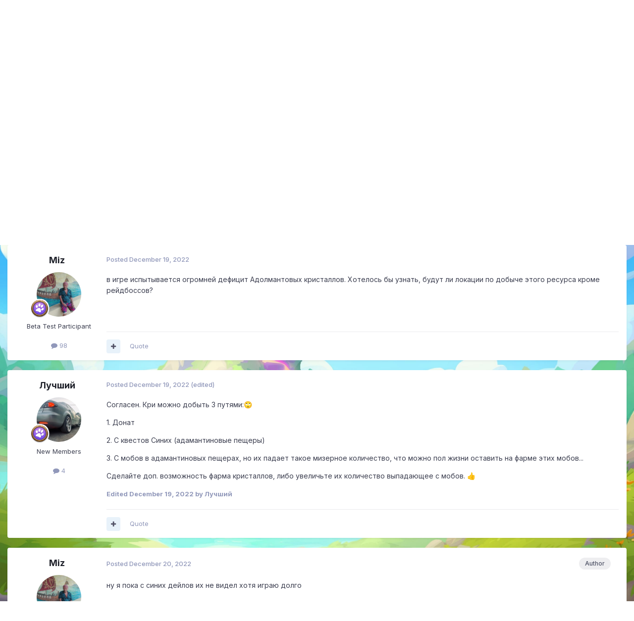

--- FILE ---
content_type: text/html;charset=UTF-8
request_url: https://forum.skylore.com/index.php?/topic/10517-%D1%80%D0%BE%D0%BB%D0%BB/
body_size: 15938
content:
<!DOCTYPE html>
<html lang="en-US" dir="ltr">
	<head>
		<meta charset="utf-8">
		<title>ролл - Общий раздел - Official Forum of Mobile MMORPG Skylore</title>
		
			
		
		

	<meta name="viewport" content="width=device-width, initial-scale=1">


	
	
		<meta property="og:image" content="https://forum.skylore.com/uploads/monthly_2021_08/1963825734_ForumOGP.png.c0c706d946e03f5c614b7294680c645f.png">
	


	<meta name="twitter:card" content="summary_large_image" />




	
		
			
				<meta property="og:title" content="ролл">
			
		
	

	
		
			
				<meta property="og:type" content="website">
			
		
	

	
		
			
				<meta property="og:url" content="https://forum.skylore.com/index.php?/topic/10517-%D1%80%D0%BE%D0%BB%D0%BB/">
			
		
	

	
		
			
				<meta name="description" content="в игре испытывается огромней дефицит Адолмантовых кристаллов. Хотелось бы узнать, будут ли локации по добыче этого ресурса кроме рейдбоссов?">
			
		
	

	
		
			
				<meta property="og:description" content="в игре испытывается огромней дефицит Адолмантовых кристаллов. Хотелось бы узнать, будут ли локации по добыче этого ресурса кроме рейдбоссов?">
			
		
	

	
		
			
				<meta property="og:updated_time" content="2022-12-20T14:26:49Z">
			
		
	

	
		
			
				<meta property="og:site_name" content="Official Forum of Mobile MMORPG Skylore">
			
		
	

	
		
			
				<meta property="og:locale" content="en_US">
			
		
	


	
		<link rel="canonical" href="https://forum.skylore.com/index.php?/topic/10517-%D1%80%D0%BE%D0%BB%D0%BB/" />
	

	
		<link as="style" rel="preload" href="https://forum.skylore.com/applications/core/interface/ckeditor/ckeditor/skins/ips/editor.css?t=P1PF" />
	





<link rel="manifest" href="https://forum.skylore.com/index.php?/manifest.webmanifest/">
<meta name="msapplication-config" content="https://forum.skylore.com/index.php?/browserconfig.xml/">
<meta name="msapplication-starturl" content="/">
<meta name="application-name" content="Official Forum of Mobile MMORPG Skylore">
<meta name="apple-mobile-web-app-title" content="Official Forum of Mobile MMORPG Skylore">

	<meta name="theme-color" content="#ffffff">










<link rel="preload" href="//forum.skylore.com/applications/core/interface/font/fontawesome-webfont.woff2?v=4.7.0" as="font" crossorigin="anonymous">
		


	<link rel="preconnect" href="https://fonts.googleapis.com">
	<link rel="preconnect" href="https://fonts.gstatic.com" crossorigin>
	
		<link href="https://fonts.googleapis.com/css2?family=Inter:wght@300;400;500;600;700&display=swap" rel="stylesheet">
	



	<link rel='stylesheet' href='https://forum.skylore.com/uploads/css_built_2/341e4a57816af3ba440d891ca87450ff_framework.css?v=83a4bd0c6c1749126326' media='all'>

	<link rel='stylesheet' href='https://forum.skylore.com/uploads/css_built_2/05e81b71abe4f22d6eb8d1a929494829_responsive.css?v=83a4bd0c6c1749126326' media='all'>

	<link rel='stylesheet' href='https://forum.skylore.com/uploads/css_built_2/20446cf2d164adcc029377cb04d43d17_flags.css?v=83a4bd0c6c1749126326' media='all'>

	<link rel='stylesheet' href='https://forum.skylore.com/uploads/css_built_2/90eb5adf50a8c640f633d47fd7eb1778_core.css?v=83a4bd0c6c1749126326' media='all'>

	<link rel='stylesheet' href='https://forum.skylore.com/uploads/css_built_2/5a0da001ccc2200dc5625c3f3934497d_core_responsive.css?v=83a4bd0c6c1749126326' media='all'>

	<link rel='stylesheet' href='https://forum.skylore.com/uploads/css_built_2/62e269ced0fdab7e30e026f1d30ae516_forums.css?v=83a4bd0c6c1749126326' media='all'>

	<link rel='stylesheet' href='https://forum.skylore.com/uploads/css_built_2/76e62c573090645fb99a15a363d8620e_forums_responsive.css?v=83a4bd0c6c1749126326' media='all'>

	<link rel='stylesheet' href='https://forum.skylore.com/uploads/css_built_2/ebdea0c6a7dab6d37900b9190d3ac77b_topics.css?v=83a4bd0c6c1749126326' media='all'>





<link rel='stylesheet' href='https://forum.skylore.com/uploads/css_built_2/258adbb6e4f3e83cd3b355f84e3fa002_custom.css?v=83a4bd0c6c1749126326' media='all'>




		
		

	
	<link rel='shortcut icon' href='https://forum.skylore.com/uploads/monthly_2025_04/skylore_icon_1024x1024_cat.png' type="image/png">

	</head>
	<body class='ipsApp ipsApp_front ipsJS_none ipsClearfix' data-controller='core.front.core.app' data-message="" data-pageApp='forums' data-pageLocation='front' data-pageModule='forums' data-pageController='topic' data-pageID='10517'  >
		<a href='#ipsLayout_mainArea' class='ipsHide' title='Go to main content on this page' accesskey='m'>Jump to content</a>
		
			<div id='ipsLayout_header' class='ipsClearfix'>
				





				<header>
					<div class='ipsLayout_container'>
						


<a href='https://forum.skylore.com/' id='elLogo' accesskey='1'><img src="https://forum.skylore.com/uploads/monthly_2021_08/1901396930_Frame253-2.png.05cea7aecadbcf2a8b82d7cc55c76540.png" alt='Official Forum of Mobile MMORPG Skylore'></a>

						
							

	<ul id='elUserNav' class='ipsList_inline cSignedOut ipsResponsive_showDesktop'>
		
        
		
        
        
            
            <li id='elSignInLink'>
                <a href='https://forum.skylore.com/index.php?/login/' data-ipsMenu-closeOnClick="false" data-ipsMenu id='elUserSignIn'>
                    Existing user? Sign In &nbsp;<i class='fa fa-caret-down'></i>
                </a>
                
<div id='elUserSignIn_menu' class='ipsMenu ipsMenu_auto ipsHide'>
	<form accept-charset='utf-8' method='post' action='https://forum.skylore.com/index.php?/login/'>
		<input type="hidden" name="csrfKey" value="12aaf467c3416c036149ca504e05e7f8">
		<input type="hidden" name="ref" value="aHR0cHM6Ly9mb3J1bS5za3lsb3JlLmNvbS9pbmRleC5waHA/L3RvcGljLzEwNTE3LSVEMSU4MCVEMCVCRSVEMCVCQiVEMCVCQi8=">
		<div data-role="loginForm">
			
			
			
				
<div class="ipsPad ipsForm ipsForm_vertical">
	<h4 class="ipsType_sectionHead">Sign In</h4>
	<br><br>
	<ul class='ipsList_reset'>
		<li class="ipsFieldRow ipsFieldRow_noLabel ipsFieldRow_fullWidth">
			
			
				<input type="email" placeholder="Email Address" name="auth" autocomplete="email">
			
		</li>
		<li class="ipsFieldRow ipsFieldRow_noLabel ipsFieldRow_fullWidth">
			<input type="password" placeholder="Password" name="password" autocomplete="current-password">
		</li>
		<li class="ipsFieldRow ipsFieldRow_checkbox ipsClearfix">
			<span class="ipsCustomInput">
				<input type="checkbox" name="remember_me" id="remember_me_checkbox" value="1" checked aria-checked="true">
				<span></span>
			</span>
			<div class="ipsFieldRow_content">
				<label class="ipsFieldRow_label" for="remember_me_checkbox">Remember me</label>
				<span class="ipsFieldRow_desc">Not recommended on shared computers</span>
			</div>
		</li>
		<li class="ipsFieldRow ipsFieldRow_fullWidth">
			<button type="submit" name="_processLogin" value="usernamepassword" class="ipsButton ipsButton_primary ipsButton_small" id="elSignIn_submit">Sign In</button>
			
				<p class="ipsType_right ipsType_small">
					
						<a href='https://forum.skylore.com/index.php?/lostpassword/' data-ipsDialog data-ipsDialog-title='Forgot your password?'>
					
					Forgot your password?</a>
				</p>
			
		</li>
	</ul>
</div>
			
		</div>
	</form>
</div>
            </li>
            
        
		
			<li>
				
					<a href='https://forum.skylore.com/index.php?/register/' data-ipsDialog data-ipsDialog-size='narrow' data-ipsDialog-title='Sign Up' id='elRegisterButton' class='ipsButton ipsButton_normal ipsButton_primary'>Sign Up</a>
				
			</li>
		
	</ul>

							
<ul class='ipsMobileHamburger ipsList_reset ipsResponsive_hideDesktop'>
	<li data-ipsDrawer data-ipsDrawer-drawerElem='#elMobileDrawer'>
		<a href='#' >
			
			
				
			
			
			
			<i class='fa fa-navicon'></i>
		</a>
	</li>
</ul>
						
					</div>
				</header>
				

	<nav data-controller='core.front.core.navBar' class=' ipsResponsive_showDesktop'>
		<div class='ipsNavBar_primary ipsLayout_container '>
			<ul data-role="primaryNavBar" class='ipsClearfix'>
				


	
		
		
			
		
		<li class='ipsNavBar_active' data-active id='elNavSecondary_1' data-role="navBarItem" data-navApp="core" data-navExt="CustomItem">
			
			
				<a href="https://forum.skylore.com"  data-navItem-id="1" data-navDefault>
					Browse<span class='ipsNavBar_active__identifier'></span>
				</a>
			
			
				<ul class='ipsNavBar_secondary ' data-role='secondaryNavBar'>
					


	
		
		
			
		
		<li class='ipsNavBar_active' data-active id='elNavSecondary_8' data-role="navBarItem" data-navApp="forums" data-navExt="Forums">
			
			
				<a href="https://forum.skylore.com/index.php"  data-navItem-id="8" data-navDefault>
					Forums<span class='ipsNavBar_active__identifier'></span>
				</a>
			
			
		</li>
	
	

	
	

	
		
		
		<li  id='elNavSecondary_11' data-role="navBarItem" data-navApp="core" data-navExt="OnlineUsers">
			
			
				<a href="https://forum.skylore.com/index.php?/online/"  data-navItem-id="11" >
					Online Users<span class='ipsNavBar_active__identifier'></span>
				</a>
			
			
		</li>
	
	

	
		
		
		<li  id='elNavSecondary_12' data-role="navBarItem" data-navApp="core" data-navExt="Leaderboard">
			
			
				<a href="https://forum.skylore.com/index.php?/leaderboard/"  data-navItem-id="12" >
					Leaderboard<span class='ipsNavBar_active__identifier'></span>
				</a>
			
			
		</li>
	
	

					<li class='ipsHide' id='elNavigationMore_1' data-role='navMore'>
						<a href='#' data-ipsMenu data-ipsMenu-appendTo='#elNavigationMore_1' id='elNavigationMore_1_dropdown'>More <i class='fa fa-caret-down'></i></a>
						<ul class='ipsHide ipsMenu ipsMenu_auto' id='elNavigationMore_1_dropdown_menu' data-role='moreDropdown'></ul>
					</li>
				</ul>
			
		</li>
	
	

	
		
		
		<li  id='elNavSecondary_2' data-role="navBarItem" data-navApp="core" data-navExt="CustomItem">
			
			
				<a href="https://forum.skylore.com/index.php?/discover/"  data-navItem-id="2" >
					Activity<span class='ipsNavBar_active__identifier'></span>
				</a>
			
			
				<ul class='ipsNavBar_secondary ipsHide' data-role='secondaryNavBar'>
					


	
		
		
		<li  id='elNavSecondary_3' data-role="navBarItem" data-navApp="core" data-navExt="AllActivity">
			
			
				<a href="https://forum.skylore.com/index.php?/discover/"  data-navItem-id="3" >
					All Activity<span class='ipsNavBar_active__identifier'></span>
				</a>
			
			
		</li>
	
	

	
	

	
	

	
	

	
		
		
		<li  id='elNavSecondary_7' data-role="navBarItem" data-navApp="core" data-navExt="Search">
			
			
				<a href="https://forum.skylore.com/index.php?/search/"  data-navItem-id="7" >
					Search<span class='ipsNavBar_active__identifier'></span>
				</a>
			
			
		</li>
	
	

					<li class='ipsHide' id='elNavigationMore_2' data-role='navMore'>
						<a href='#' data-ipsMenu data-ipsMenu-appendTo='#elNavigationMore_2' id='elNavigationMore_2_dropdown'>More <i class='fa fa-caret-down'></i></a>
						<ul class='ipsHide ipsMenu ipsMenu_auto' id='elNavigationMore_2_dropdown_menu' data-role='moreDropdown'></ul>
					</li>
				</ul>
			
		</li>
	
	

	
	

	
	

				<li class='ipsHide' id='elNavigationMore' data-role='navMore'>
					<a href='#' data-ipsMenu data-ipsMenu-appendTo='#elNavigationMore' id='elNavigationMore_dropdown'>More</a>
					<ul class='ipsNavBar_secondary ipsHide' data-role='secondaryNavBar'>
						<li class='ipsHide' id='elNavigationMore_more' data-role='navMore'>
							<a href='#' data-ipsMenu data-ipsMenu-appendTo='#elNavigationMore_more' id='elNavigationMore_more_dropdown'>More <i class='fa fa-caret-down'></i></a>
							<ul class='ipsHide ipsMenu ipsMenu_auto' id='elNavigationMore_more_dropdown_menu' data-role='moreDropdown'></ul>
						</li>
					</ul>
				</li>
			</ul>
			

	<div id="elSearchWrapper">
		<div id='elSearch' data-controller="core.front.core.quickSearch">
			<form accept-charset='utf-8' action='//forum.skylore.com/index.php?/search/&amp;do=quicksearch' method='post'>
                <input type='search' id='elSearchField' placeholder='Search...' name='q' autocomplete='off' aria-label='Search'>
                <details class='cSearchFilter'>
                    <summary class='cSearchFilter__text'></summary>
                    <ul class='cSearchFilter__menu'>
                        
                        <li><label><input type="radio" name="type" value="all" ><span class='cSearchFilter__menuText'>Everywhere</span></label></li>
                        
                            
                                <li><label><input type="radio" name="type" value='contextual_{&quot;type&quot;:&quot;forums_topic&quot;,&quot;nodes&quot;:65}' checked><span class='cSearchFilter__menuText'>This Forum</span></label></li>
                            
                                <li><label><input type="radio" name="type" value='contextual_{&quot;type&quot;:&quot;forums_topic&quot;,&quot;item&quot;:10517}' checked><span class='cSearchFilter__menuText'>This Topic</span></label></li>
                            
                        
                        
                            <li><label><input type="radio" name="type" value="core_statuses_status"><span class='cSearchFilter__menuText'>Status Updates</span></label></li>
                        
                            <li><label><input type="radio" name="type" value="forums_topic"><span class='cSearchFilter__menuText'>Topics</span></label></li>
                        
                            <li><label><input type="radio" name="type" value="core_members"><span class='cSearchFilter__menuText'>Members</span></label></li>
                        
                    </ul>
                </details>
				<button class='cSearchSubmit' type="submit" aria-label='Search'><i class="fa fa-search"></i></button>
			</form>
		</div>
	</div>

		</div>
	</nav>

				
<ul id='elMobileNav' class='ipsResponsive_hideDesktop' data-controller='core.front.core.mobileNav'>
	
		
			
			
				
				
			
				
					<li id='elMobileBreadcrumb'>
						<a href='https://forum.skylore.com/index.php?/forum/65-%D0%BE%D0%B1%D1%89%D0%B8%D0%B9-%D1%80%D0%B0%D0%B7%D0%B4%D0%B5%D0%BB/'>
							<span>Общий раздел</span>
						</a>
					</li>
				
				
			
				
				
			
		
	
	
	
	<li >
		<a data-action="defaultStream" href='https://forum.skylore.com/index.php?/discover/'><i class="fa fa-newspaper-o" aria-hidden="true"></i></a>
	</li>

	

	
		<li class='ipsJS_show'>
			<a href='https://forum.skylore.com/index.php?/search/'><i class='fa fa-search'></i></a>
		</li>
	
</ul>
			</div>
		
		<main id='ipsLayout_body' class='ipsLayout_container'>
			<div id='ipsLayout_contentArea'>
				<div id='ipsLayout_contentWrapper'>
					
<nav class='ipsBreadcrumb ipsBreadcrumb_top ipsFaded_withHover'>
	

	<ul class='ipsList_inline ipsPos_right'>
		
		<li >
			<a data-action="defaultStream" class='ipsType_light '  href='https://forum.skylore.com/index.php?/discover/'><i class="fa fa-newspaper-o" aria-hidden="true"></i> <span>All Activity</span></a>
		</li>
		
	</ul>

	<ul data-role="breadcrumbList">
		<li>
			<a title="Home" href='https://forum.skylore.com/'>
				<span>Home <i class='fa fa-angle-right'></i></span>
			</a>
		</li>
		
		
			<li>
				
					<a href='https://forum.skylore.com/index.php?/forum/1-%D1%80%D1%83%D1%81%D1%81%D0%BA%D0%BE%D0%B5-%D1%81%D0%BE%D0%BE%D0%B1%D1%89%D0%B5%D1%81%D1%82%D0%B2%D0%BE/'>
						<span>Русское сообщество <i class='fa fa-angle-right' aria-hidden="true"></i></span>
					</a>
				
			</li>
		
			<li>
				
					<a href='https://forum.skylore.com/index.php?/forum/65-%D0%BE%D0%B1%D1%89%D0%B8%D0%B9-%D1%80%D0%B0%D0%B7%D0%B4%D0%B5%D0%BB/'>
						<span>Общий раздел <i class='fa fa-angle-right' aria-hidden="true"></i></span>
					</a>
				
			</li>
		
			<li>
				
					ролл
				
			</li>
		
	</ul>
</nav>
					
					<div id='ipsLayout_mainArea'>
						
						
						
						

	




						



<div class='ipsPageHeader ipsResponsive_pull ipsBox ipsPadding sm:ipsPadding:half ipsMargin_bottom'>
		
	
	<div class='ipsFlex ipsFlex-ai:center ipsFlex-fw:wrap ipsGap:4'>
		<div class='ipsFlex-flex:11'>
			<h1 class='ipsType_pageTitle ipsContained_container'>
				

				
				
					<span class='ipsType_break ipsContained'>
						<span>ролл</span>
					</span>
				
			</h1>
			
			
		</div>
		
	</div>
	<hr class='ipsHr'>
	<div class='ipsPageHeader__meta ipsFlex ipsFlex-jc:between ipsFlex-ai:center ipsFlex-fw:wrap ipsGap:3'>
		<div class='ipsFlex-flex:11'>
			<div class='ipsPhotoPanel ipsPhotoPanel_mini ipsPhotoPanel_notPhone ipsClearfix'>
				


	<a href="https://forum.skylore.com/index.php?/profile/3809-miz/" rel="nofollow" data-ipsHover data-ipsHover-width="370" data-ipsHover-target="https://forum.skylore.com/index.php?/profile/3809-miz/&amp;do=hovercard" class="ipsUserPhoto ipsUserPhoto_mini" title="Go to Miz's profile">
		<img src='https://forum.skylore.com/uploads/monthly_2019_08/JPEG_20190815_163843.thumb.jpg.8d9495dd4cdc3b878d556c1549fcadec.jpg' alt='Miz' loading="lazy">
	</a>

				<div>
					<p class='ipsType_reset ipsType_blendLinks'>
						<span class='ipsType_normal'>
						
							<strong>By 


<a href='https://forum.skylore.com/index.php?/profile/3809-miz/' rel="nofollow" data-ipsHover data-ipsHover-width='370' data-ipsHover-target='https://forum.skylore.com/index.php?/profile/3809-miz/&amp;do=hovercard&amp;referrer=https%253A%252F%252Fforum.skylore.com%252Findex.php%253F%252Ftopic%252F10517-%2525D1%252580%2525D0%2525BE%2525D0%2525BB%2525D0%2525BB%252F' title="Go to Miz's profile" class="ipsType_break">Miz</a></strong><br />
							<span class='ipsType_light'><time datetime='2022-12-19T01:03:43Z' title='12/19/2022 01:03  AM' data-short='3 yr'>December 19, 2022</time> in <a href="https://forum.skylore.com/index.php?/forum/65-%D0%BE%D0%B1%D1%89%D0%B8%D0%B9-%D1%80%D0%B0%D0%B7%D0%B4%D0%B5%D0%BB/">Общий раздел</a></span>
						
						</span>
					</p>
				</div>
			</div>
		</div>
		
			<div class='ipsFlex-flex:01 ipsResponsive_hidePhone'>
				<div class='ipsShareLinks'>
					
						


    <a href='#elShareItem_1087953122_menu' id='elShareItem_1087953122' data-ipsMenu class='ipsShareButton ipsButton ipsButton_verySmall ipsButton_link ipsButton_link--light'>
        <span><i class='fa fa-share-alt'></i></span> &nbsp;Share
    </a>

    <div class='ipsPadding ipsMenu ipsMenu_normal ipsHide' id='elShareItem_1087953122_menu' data-controller="core.front.core.sharelink">
        
        
        <span data-ipsCopy data-ipsCopy-flashmessage>
            <a href="https://forum.skylore.com/index.php?/topic/10517-%D1%80%D0%BE%D0%BB%D0%BB/" class="ipsButton ipsButton_light ipsButton_small ipsButton_fullWidth" data-role="copyButton" data-clipboard-text="https://forum.skylore.com/index.php?/topic/10517-%D1%80%D0%BE%D0%BB%D0%BB/" data-ipstooltip title='Copy Link to Clipboard'><i class="fa fa-clone"></i> https://forum.skylore.com/index.php?/topic/10517-%D1%80%D0%BE%D0%BB%D0%BB/</a>
        </span>
        <ul class='ipsShareLinks ipsMargin_top:half'>
            
                <li>
<a href="https://x.com/share?url=https%3A%2F%2Fforum.skylore.com%2Findex.php%3F%2Ftopic%2F10517-%2525D1%252580%2525D0%2525BE%2525D0%2525BB%2525D0%2525BB%2F" class="cShareLink cShareLink_x" target="_blank" data-role="shareLink" title='Share on X' data-ipsTooltip rel='nofollow noopener'>
    <i class="fa fa-x"></i>
</a></li>
            
                <li>
<a href="https://www.facebook.com/sharer/sharer.php?u=https%3A%2F%2Fforum.skylore.com%2Findex.php%3F%2Ftopic%2F10517-%25D1%2580%25D0%25BE%25D0%25BB%25D0%25BB%2F" class="cShareLink cShareLink_facebook" target="_blank" data-role="shareLink" title='Share on Facebook' data-ipsTooltip rel='noopener nofollow'>
	<i class="fa fa-facebook"></i>
</a></li>
            
                <li>
<a href="https://www.reddit.com/submit?url=https%3A%2F%2Fforum.skylore.com%2Findex.php%3F%2Ftopic%2F10517-%25D1%2580%25D0%25BE%25D0%25BB%25D0%25BB%2F&amp;title=%D1%80%D0%BE%D0%BB%D0%BB" rel="nofollow noopener" class="cShareLink cShareLink_reddit" target="_blank" title='Share on Reddit' data-ipsTooltip>
	<i class="fa fa-reddit"></i>
</a></li>
            
                <li>
<a href="https://www.linkedin.com/shareArticle?mini=true&amp;url=https%3A%2F%2Fforum.skylore.com%2Findex.php%3F%2Ftopic%2F10517-%25D1%2580%25D0%25BE%25D0%25BB%25D0%25BB%2F&amp;title=%D1%80%D0%BE%D0%BB%D0%BB" rel="nofollow noopener" class="cShareLink cShareLink_linkedin" target="_blank" data-role="shareLink" title='Share on LinkedIn' data-ipsTooltip>
	<i class="fa fa-linkedin"></i>
</a></li>
            
                <li>
<a href="https://pinterest.com/pin/create/button/?url=https://forum.skylore.com/index.php?/topic/10517-%25D1%2580%25D0%25BE%25D0%25BB%25D0%25BB/&amp;media=https://forum.skylore.com/uploads/monthly_2021_08/1963825734_ForumOGP.png.c0c706d946e03f5c614b7294680c645f.png" class="cShareLink cShareLink_pinterest" rel="nofollow noopener" target="_blank" data-role="shareLink" title='Share on Pinterest' data-ipsTooltip>
	<i class="fa fa-pinterest"></i>
</a></li>
            
        </ul>
        
            <hr class='ipsHr'>
            <button class='ipsHide ipsButton ipsButton_verySmall ipsButton_light ipsButton_fullWidth ipsMargin_top:half' data-controller='core.front.core.webshare' data-role='webShare' data-webShareTitle='ролл' data-webShareText='ролл' data-webShareUrl='https://forum.skylore.com/index.php?/topic/10517-%D1%80%D0%BE%D0%BB%D0%BB/'>More sharing options...</button>
        
    </div>

					
					
                    

					



					

<div data-followApp='forums' data-followArea='topic' data-followID='10517' data-controller='core.front.core.followButton'>
	

	<a href='https://forum.skylore.com/index.php?/login/' rel="nofollow" class="ipsFollow ipsPos_middle ipsButton ipsButton_light ipsButton_verySmall ipsButton_disabled" data-role="followButton" data-ipsTooltip title='Sign in to follow this'>
		<span>Followers</span>
		<span class='ipsCommentCount'>0</span>
	</a>

</div>
				</div>
			</div>
					
	</div>
	
	
</div>








<div class='ipsClearfix'>
	<ul class="ipsToolList ipsToolList_horizontal ipsClearfix ipsSpacer_both ">
		
			<li class='ipsToolList_primaryAction'>
				<span data-controller='forums.front.topic.reply'>
					
						<a href='#replyForm' rel="nofollow" class='ipsButton ipsButton_important ipsButton_medium ipsButton_fullWidth' data-action='replyToTopic'>Reply to this topic</a>
					
				</span>
			</li>
		
		
			<li class='ipsResponsive_hidePhone'>
				
					<a href="https://forum.skylore.com/index.php?/forum/65-%D0%BE%D0%B1%D1%89%D0%B8%D0%B9-%D1%80%D0%B0%D0%B7%D0%B4%D0%B5%D0%BB/&amp;do=add" rel="nofollow" class='ipsButton ipsButton_link ipsButton_medium ipsButton_fullWidth' title='Start a new topic in this forum'>Start new topic</a>
				
			</li>
		
		
	</ul>
</div>

<div id='comments' data-controller='core.front.core.commentFeed,forums.front.topic.view, core.front.core.ignoredComments' data-autoPoll data-baseURL='https://forum.skylore.com/index.php?/topic/10517-%D1%80%D0%BE%D0%BB%D0%BB/' data-lastPage data-feedID='topic-10517' class='cTopic ipsClear ipsSpacer_top'>
	
			
	

	

<div data-controller='core.front.core.recommendedComments' data-url='https://forum.skylore.com/index.php?/topic/10517-%D1%80%D0%BE%D0%BB%D0%BB/&amp;recommended=comments' class='ipsRecommendedComments ipsHide'>
	<div data-role="recommendedComments">
		<h2 class='ipsType_sectionHead ipsType_large ipsType_bold ipsMargin_bottom'>Recommended Posts</h2>
		
	</div>
</div>
	
	<div id="elPostFeed" data-role='commentFeed' data-controller='core.front.core.moderation' >
		<form action="https://forum.skylore.com/index.php?/topic/10517-%D1%80%D0%BE%D0%BB%D0%BB/&amp;csrfKey=12aaf467c3416c036149ca504e05e7f8&amp;do=multimodComment" method="post" data-ipsPageAction data-role='moderationTools'>
			
			
				

					

					
					



<a id='findComment-32818'></a>
<a id='comment-32818'></a>
<article  id='elComment_32818' class='cPost ipsBox ipsResponsive_pull  ipsComment  ipsComment_parent ipsClearfix ipsClear ipsColumns ipsColumns_noSpacing ipsColumns_collapsePhone    '>
	

	

	<div class='cAuthorPane_mobile ipsResponsive_showPhone'>
		<div class='cAuthorPane_photo'>
			<div class='cAuthorPane_photoWrap'>
				


	<a href="https://forum.skylore.com/index.php?/profile/3809-miz/" rel="nofollow" data-ipsHover data-ipsHover-width="370" data-ipsHover-target="https://forum.skylore.com/index.php?/profile/3809-miz/&amp;do=hovercard" class="ipsUserPhoto ipsUserPhoto_large" title="Go to Miz's profile">
		<img src='https://forum.skylore.com/uploads/monthly_2019_08/JPEG_20190815_163843.thumb.jpg.8d9495dd4cdc3b878d556c1549fcadec.jpg' alt='Miz' loading="lazy">
	</a>

				
				
					<a href="https://forum.skylore.com/index.php?/profile/3809-miz/badges/" rel="nofollow">
						
<img src='https://forum.skylore.com/uploads/monthly_2021_08/Characteristic_pet_165.png.73e3a4a3cb7fb89aff2a5e9c4bb1a4ae.png' loading="lazy" alt="Сhallenger" class="cAuthorPane_badge cAuthorPane_badge--rank ipsOutline ipsOutline:2px" data-ipsTooltip title="Rank: Сhallenger (3/9)">
					</a>
				
			</div>
		</div>
		<div class='cAuthorPane_content'>
			<h3 class='ipsType_sectionHead cAuthorPane_author ipsType_break ipsType_blendLinks ipsFlex ipsFlex-ai:center'>
				


<a href='https://forum.skylore.com/index.php?/profile/3809-miz/' rel="nofollow" data-ipsHover data-ipsHover-width='370' data-ipsHover-target='https://forum.skylore.com/index.php?/profile/3809-miz/&amp;do=hovercard&amp;referrer=https%253A%252F%252Fforum.skylore.com%252Findex.php%253F%252Ftopic%252F10517-%2525D1%252580%2525D0%2525BE%2525D0%2525BB%2525D0%2525BB%252F' title="Go to Miz's profile" class="ipsType_break">Miz</a>
			</h3>
			<div class='ipsType_light ipsType_reset'>
			    <a href='https://forum.skylore.com/index.php?/topic/10517-%D1%80%D0%BE%D0%BB%D0%BB/#findComment-32818' rel="nofollow" class='ipsType_blendLinks'>Posted <time datetime='2022-12-19T01:03:43Z' title='12/19/2022 01:03  AM' data-short='3 yr'>December 19, 2022</time></a>
				
			</div>
		</div>
	</div>
	<aside class='ipsComment_author cAuthorPane ipsColumn ipsColumn_medium ipsResponsive_hidePhone'>
		<h3 class='ipsType_sectionHead cAuthorPane_author ipsType_blendLinks ipsType_break'><strong>


<a href='https://forum.skylore.com/index.php?/profile/3809-miz/' rel="nofollow" data-ipsHover data-ipsHover-width='370' data-ipsHover-target='https://forum.skylore.com/index.php?/profile/3809-miz/&amp;do=hovercard&amp;referrer=https%253A%252F%252Fforum.skylore.com%252Findex.php%253F%252Ftopic%252F10517-%2525D1%252580%2525D0%2525BE%2525D0%2525BB%2525D0%2525BB%252F' title="Go to Miz's profile" class="ipsType_break">Miz</a></strong>
			
		</h3>
		<ul class='cAuthorPane_info ipsList_reset'>
			<li data-role='photo' class='cAuthorPane_photo'>
				<div class='cAuthorPane_photoWrap'>
					


	<a href="https://forum.skylore.com/index.php?/profile/3809-miz/" rel="nofollow" data-ipsHover data-ipsHover-width="370" data-ipsHover-target="https://forum.skylore.com/index.php?/profile/3809-miz/&amp;do=hovercard" class="ipsUserPhoto ipsUserPhoto_large" title="Go to Miz's profile">
		<img src='https://forum.skylore.com/uploads/monthly_2019_08/JPEG_20190815_163843.thumb.jpg.8d9495dd4cdc3b878d556c1549fcadec.jpg' alt='Miz' loading="lazy">
	</a>

					
					
						
<img src='https://forum.skylore.com/uploads/monthly_2021_08/Characteristic_pet_165.png.73e3a4a3cb7fb89aff2a5e9c4bb1a4ae.png' loading="lazy" alt="Сhallenger" class="cAuthorPane_badge cAuthorPane_badge--rank ipsOutline ipsOutline:2px" data-ipsTooltip title="Rank: Сhallenger (3/9)">
					
				</div>
			</li>
			
				<li data-role='group'>Beta Test Participant</li>
				
			
			
				<li data-role='stats' class='ipsMargin_top'>
					<ul class="ipsList_reset ipsType_light ipsFlex ipsFlex-ai:center ipsFlex-jc:center ipsGap_row:2 cAuthorPane_stats">
						<li>
							
								<a href="https://forum.skylore.com/index.php?/profile/3809-miz/content/" rel="nofollow" title="98 posts" data-ipsTooltip class="ipsType_blendLinks">
							
								<i class="fa fa-comment"></i> 98
							
								</a>
							
						</li>
						
					</ul>
				</li>
			
			
				

			
		</ul>
	</aside>
	<div class='ipsColumn ipsColumn_fluid ipsMargin:none'>
		

<div id='comment-32818_wrap' data-controller='core.front.core.comment' data-commentApp='forums' data-commentType='forums' data-commentID="32818" data-quoteData='{&quot;userid&quot;:3809,&quot;username&quot;:&quot;Miz&quot;,&quot;timestamp&quot;:1671411823,&quot;contentapp&quot;:&quot;forums&quot;,&quot;contenttype&quot;:&quot;forums&quot;,&quot;contentid&quot;:10517,&quot;contentclass&quot;:&quot;forums_Topic&quot;,&quot;contentcommentid&quot;:32818}' class='ipsComment_content ipsType_medium'>

	<div class='ipsComment_meta ipsType_light ipsFlex ipsFlex-ai:center ipsFlex-jc:between ipsFlex-fd:row-reverse'>
		<div class='ipsType_light ipsType_reset ipsType_blendLinks ipsComment_toolWrap'>
			<div class='ipsResponsive_hidePhone ipsComment_badges'>
				<ul class='ipsList_reset ipsFlex ipsFlex-jc:end ipsFlex-fw:wrap ipsGap:2 ipsGap_row:1'>
					
					
					
					
					
				</ul>
			</div>
			<ul class='ipsList_reset ipsComment_tools'>
				<li>
					<a href='#elControls_32818_menu' class='ipsComment_ellipsis' id='elControls_32818' title='More options...' data-ipsMenu data-ipsMenu-appendTo='#comment-32818_wrap'><i class='fa fa-ellipsis-h'></i></a>
					<ul id='elControls_32818_menu' class='ipsMenu ipsMenu_narrow ipsHide'>
						
						
                        
						
						
						
							
								
							
							
							
							
							
							
						
					</ul>
				</li>
				
			</ul>
		</div>

		<div class='ipsType_reset ipsResponsive_hidePhone'>
		   
		   Posted <time datetime='2022-12-19T01:03:43Z' title='12/19/2022 01:03  AM' data-short='3 yr'>December 19, 2022</time>
		   
			
			<span class='ipsResponsive_hidePhone'>
				
				
			</span>
		</div>
	</div>

	

    

	<div class='cPost_contentWrap'>
		
		<div data-role='commentContent' class='ipsType_normal ipsType_richText ipsPadding_bottom ipsContained' data-controller='core.front.core.lightboxedImages'>
			<p>
	в игре испытывается огромней дефицит Адолмантовых кристаллов. Хотелось бы узнать, будут ли локации по добыче этого ресурса кроме рейдбоссов?
</p>


			
		</div>

		
			<div class='ipsItemControls'>
				
					
						

	<div data-controller='core.front.core.reaction' class='ipsItemControls_right ipsClearfix '>	
		<div class='ipsReact ipsPos_right'>
			
				
				<div class='ipsReact_blurb ipsHide' data-role='reactionBlurb'>
					
				</div>
			
			
			
		</div>
	</div>

					
				
				<ul class='ipsComment_controls ipsClearfix ipsItemControls_left' data-role="commentControls">
					
						
						
							<li data-ipsQuote-editor='topic_comment' data-ipsQuote-target='#comment-32818' class='ipsJS_show'>
								<button class='ipsButton ipsButton_light ipsButton_verySmall ipsButton_narrow cMultiQuote ipsHide' data-action='multiQuoteComment' data-ipsTooltip data-ipsQuote-multiQuote data-mqId='mq32818' title='MultiQuote'><i class='fa fa-plus'></i></button>
							</li>
							<li data-ipsQuote-editor='topic_comment' data-ipsQuote-target='#comment-32818' class='ipsJS_show'>
								<a href='#' data-action='quoteComment' data-ipsQuote-singleQuote>Quote</a>
							</li>
						
						
						
												
					
					<li class='ipsHide' data-role='commentLoading'>
						<span class='ipsLoading ipsLoading_tiny ipsLoading_noAnim'></span>
					</li>
				</ul>
			</div>
		

		
	</div>

	
    
</div>
	</div>
</article>
					
					
					
				

					

					
					



<a id='findComment-32831'></a>
<a id='comment-32831'></a>
<article  id='elComment_32831' class='cPost ipsBox ipsResponsive_pull  ipsComment  ipsComment_parent ipsClearfix ipsClear ipsColumns ipsColumns_noSpacing ipsColumns_collapsePhone    '>
	

	

	<div class='cAuthorPane_mobile ipsResponsive_showPhone'>
		<div class='cAuthorPane_photo'>
			<div class='cAuthorPane_photoWrap'>
				


	<a href="https://forum.skylore.com/index.php?/profile/14822-%D0%BB%D1%83%D1%87%D1%88%D0%B8%D0%B9/" rel="nofollow" data-ipsHover data-ipsHover-width="370" data-ipsHover-target="https://forum.skylore.com/index.php?/profile/14822-%D0%BB%D1%83%D1%87%D1%88%D0%B8%D0%B9/&amp;do=hovercard" class="ipsUserPhoto ipsUserPhoto_large" title="Go to Лучший's profile">
		<img src='https://forum.skylore.com/uploads/monthly_2022_12/1079119436_.thumb.jpg.b4be47b1912295655ccc1605f1f20418.jpg' alt='Лучший' loading="lazy">
	</a>

				
				
					<a href="https://forum.skylore.com/index.php?/profile/14822-%D0%BB%D1%83%D1%87%D1%88%D0%B8%D0%B9/badges/" rel="nofollow">
						
<img src='https://forum.skylore.com/uploads/monthly_2021_08/Characteristic_pet_165.png.651cd3bcb964d1050c971f424b121d7b.png' loading="lazy" alt="Unnamed" class="cAuthorPane_badge cAuthorPane_badge--rank ipsOutline ipsOutline:2px" data-ipsTooltip title="Rank: Unnamed (1/9)">
					</a>
				
			</div>
		</div>
		<div class='cAuthorPane_content'>
			<h3 class='ipsType_sectionHead cAuthorPane_author ipsType_break ipsType_blendLinks ipsFlex ipsFlex-ai:center'>
				


<a href='https://forum.skylore.com/index.php?/profile/14822-%D0%BB%D1%83%D1%87%D1%88%D0%B8%D0%B9/' rel="nofollow" data-ipsHover data-ipsHover-width='370' data-ipsHover-target='https://forum.skylore.com/index.php?/profile/14822-%D0%BB%D1%83%D1%87%D1%88%D0%B8%D0%B9/&amp;do=hovercard&amp;referrer=https%253A%252F%252Fforum.skylore.com%252Findex.php%253F%252Ftopic%252F10517-%2525D1%252580%2525D0%2525BE%2525D0%2525BB%2525D0%2525BB%252F' title="Go to Лучший's profile" class="ipsType_break">Лучший</a>
			</h3>
			<div class='ipsType_light ipsType_reset'>
			    <a href='https://forum.skylore.com/index.php?/topic/10517-%D1%80%D0%BE%D0%BB%D0%BB/#findComment-32831' rel="nofollow" class='ipsType_blendLinks'>Posted <time datetime='2022-12-19T12:33:45Z' title='12/19/2022 12:33  PM' data-short='3 yr'>December 19, 2022</time></a>
				
			</div>
		</div>
	</div>
	<aside class='ipsComment_author cAuthorPane ipsColumn ipsColumn_medium ipsResponsive_hidePhone'>
		<h3 class='ipsType_sectionHead cAuthorPane_author ipsType_blendLinks ipsType_break'><strong>


<a href='https://forum.skylore.com/index.php?/profile/14822-%D0%BB%D1%83%D1%87%D1%88%D0%B8%D0%B9/' rel="nofollow" data-ipsHover data-ipsHover-width='370' data-ipsHover-target='https://forum.skylore.com/index.php?/profile/14822-%D0%BB%D1%83%D1%87%D1%88%D0%B8%D0%B9/&amp;do=hovercard&amp;referrer=https%253A%252F%252Fforum.skylore.com%252Findex.php%253F%252Ftopic%252F10517-%2525D1%252580%2525D0%2525BE%2525D0%2525BB%2525D0%2525BB%252F' title="Go to Лучший's profile" class="ipsType_break">Лучший</a></strong>
			
		</h3>
		<ul class='cAuthorPane_info ipsList_reset'>
			<li data-role='photo' class='cAuthorPane_photo'>
				<div class='cAuthorPane_photoWrap'>
					


	<a href="https://forum.skylore.com/index.php?/profile/14822-%D0%BB%D1%83%D1%87%D1%88%D0%B8%D0%B9/" rel="nofollow" data-ipsHover data-ipsHover-width="370" data-ipsHover-target="https://forum.skylore.com/index.php?/profile/14822-%D0%BB%D1%83%D1%87%D1%88%D0%B8%D0%B9/&amp;do=hovercard" class="ipsUserPhoto ipsUserPhoto_large" title="Go to Лучший's profile">
		<img src='https://forum.skylore.com/uploads/monthly_2022_12/1079119436_.thumb.jpg.b4be47b1912295655ccc1605f1f20418.jpg' alt='Лучший' loading="lazy">
	</a>

					
					
						
<img src='https://forum.skylore.com/uploads/monthly_2021_08/Characteristic_pet_165.png.651cd3bcb964d1050c971f424b121d7b.png' loading="lazy" alt="Unnamed" class="cAuthorPane_badge cAuthorPane_badge--rank ipsOutline ipsOutline:2px" data-ipsTooltip title="Rank: Unnamed (1/9)">
					
				</div>
			</li>
			
				<li data-role='group'>New Members</li>
				
			
			
				<li data-role='stats' class='ipsMargin_top'>
					<ul class="ipsList_reset ipsType_light ipsFlex ipsFlex-ai:center ipsFlex-jc:center ipsGap_row:2 cAuthorPane_stats">
						<li>
							
								<a href="https://forum.skylore.com/index.php?/profile/14822-%D0%BB%D1%83%D1%87%D1%88%D0%B8%D0%B9/content/" rel="nofollow" title="4 posts" data-ipsTooltip class="ipsType_blendLinks">
							
								<i class="fa fa-comment"></i> 4
							
								</a>
							
						</li>
						
					</ul>
				</li>
			
			
				

			
		</ul>
	</aside>
	<div class='ipsColumn ipsColumn_fluid ipsMargin:none'>
		

<div id='comment-32831_wrap' data-controller='core.front.core.comment' data-commentApp='forums' data-commentType='forums' data-commentID="32831" data-quoteData='{&quot;userid&quot;:14822,&quot;username&quot;:&quot;\u041b\u0443\u0447\u0448\u0438\u0439&quot;,&quot;timestamp&quot;:1671453225,&quot;contentapp&quot;:&quot;forums&quot;,&quot;contenttype&quot;:&quot;forums&quot;,&quot;contentid&quot;:10517,&quot;contentclass&quot;:&quot;forums_Topic&quot;,&quot;contentcommentid&quot;:32831}' class='ipsComment_content ipsType_medium'>

	<div class='ipsComment_meta ipsType_light ipsFlex ipsFlex-ai:center ipsFlex-jc:between ipsFlex-fd:row-reverse'>
		<div class='ipsType_light ipsType_reset ipsType_blendLinks ipsComment_toolWrap'>
			<div class='ipsResponsive_hidePhone ipsComment_badges'>
				<ul class='ipsList_reset ipsFlex ipsFlex-jc:end ipsFlex-fw:wrap ipsGap:2 ipsGap_row:1'>
					
					
					
					
					
				</ul>
			</div>
			<ul class='ipsList_reset ipsComment_tools'>
				<li>
					<a href='#elControls_32831_menu' class='ipsComment_ellipsis' id='elControls_32831' title='More options...' data-ipsMenu data-ipsMenu-appendTo='#comment-32831_wrap'><i class='fa fa-ellipsis-h'></i></a>
					<ul id='elControls_32831_menu' class='ipsMenu ipsMenu_narrow ipsHide'>
						
						
                        
						
						
						
							
								
							
							
							
							
							
							
						
					</ul>
				</li>
				
			</ul>
		</div>

		<div class='ipsType_reset ipsResponsive_hidePhone'>
		   
		   Posted <time datetime='2022-12-19T12:33:45Z' title='12/19/2022 12:33  PM' data-short='3 yr'>December 19, 2022</time>
		   
			
			<span class='ipsResponsive_hidePhone'>
				
					(edited)
				
				
			</span>
		</div>
	</div>

	

    

	<div class='cPost_contentWrap'>
		
		<div data-role='commentContent' class='ipsType_normal ipsType_richText ipsPadding_bottom ipsContained' data-controller='core.front.core.lightboxedImages'>
			<p>
	Согласен. Кри можно добыть 3 путями:<span class="ipsEmoji">🙄</span>
</p>

<p>
	1. Донат
</p>

<p>
	2. С квестов Синих (адамантиновые пещеры)
</p>

<p>
	3. С мобов в адамантиновых пещерах, но их падает такое мизерное количество, что можно пол жизни оставить на фарме этих мобов...
</p>

<p>
	Сделайте доп. возможность фарма кристаллов, либо увеличьте их количество выпадающее с мобов. <span class="ipsEmoji">👍</span>
</p>


			
				

<span class='ipsType_reset ipsType_medium ipsType_light' data-excludequote>
	<strong>Edited <time datetime='2022-12-19T12:34:28Z' title='12/19/2022 12:34  PM' data-short='3 yr'>December 19, 2022</time> by Лучший</strong>
	
	
</span>
			
		</div>

		
			<div class='ipsItemControls'>
				
					
						

	<div data-controller='core.front.core.reaction' class='ipsItemControls_right ipsClearfix '>	
		<div class='ipsReact ipsPos_right'>
			
				
				<div class='ipsReact_blurb ipsHide' data-role='reactionBlurb'>
					
				</div>
			
			
			
		</div>
	</div>

					
				
				<ul class='ipsComment_controls ipsClearfix ipsItemControls_left' data-role="commentControls">
					
						
						
							<li data-ipsQuote-editor='topic_comment' data-ipsQuote-target='#comment-32831' class='ipsJS_show'>
								<button class='ipsButton ipsButton_light ipsButton_verySmall ipsButton_narrow cMultiQuote ipsHide' data-action='multiQuoteComment' data-ipsTooltip data-ipsQuote-multiQuote data-mqId='mq32831' title='MultiQuote'><i class='fa fa-plus'></i></button>
							</li>
							<li data-ipsQuote-editor='topic_comment' data-ipsQuote-target='#comment-32831' class='ipsJS_show'>
								<a href='#' data-action='quoteComment' data-ipsQuote-singleQuote>Quote</a>
							</li>
						
						
						
												
					
					<li class='ipsHide' data-role='commentLoading'>
						<span class='ipsLoading ipsLoading_tiny ipsLoading_noAnim'></span>
					</li>
				</ul>
			</div>
		

		
	</div>

	
    
</div>
	</div>
</article>
					
					
					
				

					

					
					



<a id='findComment-32873'></a>
<a id='comment-32873'></a>
<article  id='elComment_32873' class='cPost ipsBox ipsResponsive_pull  ipsComment  ipsComment_parent ipsClearfix ipsClear ipsColumns ipsColumns_noSpacing ipsColumns_collapsePhone    '>
	

	

	<div class='cAuthorPane_mobile ipsResponsive_showPhone'>
		<div class='cAuthorPane_photo'>
			<div class='cAuthorPane_photoWrap'>
				


	<a href="https://forum.skylore.com/index.php?/profile/3809-miz/" rel="nofollow" data-ipsHover data-ipsHover-width="370" data-ipsHover-target="https://forum.skylore.com/index.php?/profile/3809-miz/&amp;do=hovercard" class="ipsUserPhoto ipsUserPhoto_large" title="Go to Miz's profile">
		<img src='https://forum.skylore.com/uploads/monthly_2019_08/JPEG_20190815_163843.thumb.jpg.8d9495dd4cdc3b878d556c1549fcadec.jpg' alt='Miz' loading="lazy">
	</a>

				
				
					<a href="https://forum.skylore.com/index.php?/profile/3809-miz/badges/" rel="nofollow">
						
<img src='https://forum.skylore.com/uploads/monthly_2021_08/Characteristic_pet_165.png.73e3a4a3cb7fb89aff2a5e9c4bb1a4ae.png' loading="lazy" alt="Сhallenger" class="cAuthorPane_badge cAuthorPane_badge--rank ipsOutline ipsOutline:2px" data-ipsTooltip title="Rank: Сhallenger (3/9)">
					</a>
				
			</div>
		</div>
		<div class='cAuthorPane_content'>
			<h3 class='ipsType_sectionHead cAuthorPane_author ipsType_break ipsType_blendLinks ipsFlex ipsFlex-ai:center'>
				


<a href='https://forum.skylore.com/index.php?/profile/3809-miz/' rel="nofollow" data-ipsHover data-ipsHover-width='370' data-ipsHover-target='https://forum.skylore.com/index.php?/profile/3809-miz/&amp;do=hovercard&amp;referrer=https%253A%252F%252Fforum.skylore.com%252Findex.php%253F%252Ftopic%252F10517-%2525D1%252580%2525D0%2525BE%2525D0%2525BB%2525D0%2525BB%252F' title="Go to Miz's profile" class="ipsType_break">Miz</a>
			</h3>
			<div class='ipsType_light ipsType_reset'>
			    <a href='https://forum.skylore.com/index.php?/topic/10517-%D1%80%D0%BE%D0%BB%D0%BB/#findComment-32873' rel="nofollow" class='ipsType_blendLinks'>Posted <time datetime='2022-12-20T14:26:49Z' title='12/20/2022 02:26  PM' data-short='3 yr'>December 20, 2022</time></a>
				
			</div>
		</div>
	</div>
	<aside class='ipsComment_author cAuthorPane ipsColumn ipsColumn_medium ipsResponsive_hidePhone'>
		<h3 class='ipsType_sectionHead cAuthorPane_author ipsType_blendLinks ipsType_break'><strong>


<a href='https://forum.skylore.com/index.php?/profile/3809-miz/' rel="nofollow" data-ipsHover data-ipsHover-width='370' data-ipsHover-target='https://forum.skylore.com/index.php?/profile/3809-miz/&amp;do=hovercard&amp;referrer=https%253A%252F%252Fforum.skylore.com%252Findex.php%253F%252Ftopic%252F10517-%2525D1%252580%2525D0%2525BE%2525D0%2525BB%2525D0%2525BB%252F' title="Go to Miz's profile" class="ipsType_break">Miz</a></strong>
			
		</h3>
		<ul class='cAuthorPane_info ipsList_reset'>
			<li data-role='photo' class='cAuthorPane_photo'>
				<div class='cAuthorPane_photoWrap'>
					


	<a href="https://forum.skylore.com/index.php?/profile/3809-miz/" rel="nofollow" data-ipsHover data-ipsHover-width="370" data-ipsHover-target="https://forum.skylore.com/index.php?/profile/3809-miz/&amp;do=hovercard" class="ipsUserPhoto ipsUserPhoto_large" title="Go to Miz's profile">
		<img src='https://forum.skylore.com/uploads/monthly_2019_08/JPEG_20190815_163843.thumb.jpg.8d9495dd4cdc3b878d556c1549fcadec.jpg' alt='Miz' loading="lazy">
	</a>

					
					
						
<img src='https://forum.skylore.com/uploads/monthly_2021_08/Characteristic_pet_165.png.73e3a4a3cb7fb89aff2a5e9c4bb1a4ae.png' loading="lazy" alt="Сhallenger" class="cAuthorPane_badge cAuthorPane_badge--rank ipsOutline ipsOutline:2px" data-ipsTooltip title="Rank: Сhallenger (3/9)">
					
				</div>
			</li>
			
				<li data-role='group'>Beta Test Participant</li>
				
			
			
				<li data-role='stats' class='ipsMargin_top'>
					<ul class="ipsList_reset ipsType_light ipsFlex ipsFlex-ai:center ipsFlex-jc:center ipsGap_row:2 cAuthorPane_stats">
						<li>
							
								<a href="https://forum.skylore.com/index.php?/profile/3809-miz/content/" rel="nofollow" title="98 posts" data-ipsTooltip class="ipsType_blendLinks">
							
								<i class="fa fa-comment"></i> 98
							
								</a>
							
						</li>
						
					</ul>
				</li>
			
			
				

			
		</ul>
	</aside>
	<div class='ipsColumn ipsColumn_fluid ipsMargin:none'>
		

<div id='comment-32873_wrap' data-controller='core.front.core.comment' data-commentApp='forums' data-commentType='forums' data-commentID="32873" data-quoteData='{&quot;userid&quot;:3809,&quot;username&quot;:&quot;Miz&quot;,&quot;timestamp&quot;:1671546409,&quot;contentapp&quot;:&quot;forums&quot;,&quot;contenttype&quot;:&quot;forums&quot;,&quot;contentid&quot;:10517,&quot;contentclass&quot;:&quot;forums_Topic&quot;,&quot;contentcommentid&quot;:32873}' class='ipsComment_content ipsType_medium'>

	<div class='ipsComment_meta ipsType_light ipsFlex ipsFlex-ai:center ipsFlex-jc:between ipsFlex-fd:row-reverse'>
		<div class='ipsType_light ipsType_reset ipsType_blendLinks ipsComment_toolWrap'>
			<div class='ipsResponsive_hidePhone ipsComment_badges'>
				<ul class='ipsList_reset ipsFlex ipsFlex-jc:end ipsFlex-fw:wrap ipsGap:2 ipsGap_row:1'>
					
						<li><strong class="ipsBadge ipsBadge_large ipsComment_authorBadge">Author</strong></li>
					
					
					
					
					
				</ul>
			</div>
			<ul class='ipsList_reset ipsComment_tools'>
				<li>
					<a href='#elControls_32873_menu' class='ipsComment_ellipsis' id='elControls_32873' title='More options...' data-ipsMenu data-ipsMenu-appendTo='#comment-32873_wrap'><i class='fa fa-ellipsis-h'></i></a>
					<ul id='elControls_32873_menu' class='ipsMenu ipsMenu_narrow ipsHide'>
						
						
                        
						
						
						
							
								
							
							
							
							
							
							
						
					</ul>
				</li>
				
			</ul>
		</div>

		<div class='ipsType_reset ipsResponsive_hidePhone'>
		   
		   Posted <time datetime='2022-12-20T14:26:49Z' title='12/20/2022 02:26  PM' data-short='3 yr'>December 20, 2022</time>
		   
			
			<span class='ipsResponsive_hidePhone'>
				
				
			</span>
		</div>
	</div>

	

    

	<div class='cPost_contentWrap'>
		
		<div data-role='commentContent' class='ipsType_normal ipsType_richText ipsPadding_bottom ipsContained' data-controller='core.front.core.lightboxedImages'>
			<p>
	ну я пока с синих дейлов их не видел хотя играю долго
</p>

<p>
	 
</p>


			
		</div>

		
			<div class='ipsItemControls'>
				
					
						

	<div data-controller='core.front.core.reaction' class='ipsItemControls_right ipsClearfix '>	
		<div class='ipsReact ipsPos_right'>
			
				
				<div class='ipsReact_blurb ipsHide' data-role='reactionBlurb'>
					
				</div>
			
			
			
		</div>
	</div>

					
				
				<ul class='ipsComment_controls ipsClearfix ipsItemControls_left' data-role="commentControls">
					
						
						
							<li data-ipsQuote-editor='topic_comment' data-ipsQuote-target='#comment-32873' class='ipsJS_show'>
								<button class='ipsButton ipsButton_light ipsButton_verySmall ipsButton_narrow cMultiQuote ipsHide' data-action='multiQuoteComment' data-ipsTooltip data-ipsQuote-multiQuote data-mqId='mq32873' title='MultiQuote'><i class='fa fa-plus'></i></button>
							</li>
							<li data-ipsQuote-editor='topic_comment' data-ipsQuote-target='#comment-32873' class='ipsJS_show'>
								<a href='#' data-action='quoteComment' data-ipsQuote-singleQuote>Quote</a>
							</li>
						
						
						
												
					
					<li class='ipsHide' data-role='commentLoading'>
						<span class='ipsLoading ipsLoading_tiny ipsLoading_noAnim'></span>
					</li>
				</ul>
			</div>
		

		
	</div>

	
    
</div>
	</div>
</article>
					
					
					
				
			
			
<input type="hidden" name="csrfKey" value="12aaf467c3416c036149ca504e05e7f8" />


		</form>
	</div>

	
	
	
	
	
		<a id='replyForm'></a>
	<div data-role='replyArea' class='cTopicPostArea ipsBox ipsResponsive_pull ipsPadding  ipsSpacer_top' >
			
				
				

	
		<div class='ipsPadding_bottom ipsBorder_bottom ipsMargin_bottom cGuestTeaser'>
			<h2 class='ipsType_pageTitle'>Join the conversation</h2>
			<p class='ipsType_normal ipsType_reset'>
	
				
					You can post now and register later.
				
				If you have an account, <a class='ipsType_brandedLink' href='https://forum.skylore.com/index.php?/login/' data-ipsDialog data-ipsDialog-size='medium' data-ipsDialog-title='Sign In Now'>sign in now</a> to post with your account.
				
					<br><span class='ipsType_warning'><strong>Note:</strong> Your post will require moderator approval before it will be visible.</span>
				
			</p>
	
		</div>
	


<form accept-charset='utf-8' class="ipsForm ipsForm_vertical" action="https://forum.skylore.com/index.php?/topic/10517-%D1%80%D0%BE%D0%BB%D0%BB/" method="post" enctype="multipart/form-data">
	<input type="hidden" name="commentform_10517_submitted" value="1">
	
		<input type="hidden" name="csrfKey" value="12aaf467c3416c036149ca504e05e7f8">
	
		<input type="hidden" name="_contentReply" value="1">
	
		<input type="hidden" name="captcha_field" value="1">
	
	
		<input type="hidden" name="MAX_FILE_SIZE" value="2097152">
		<input type="hidden" name="plupload" value="989391b6a6baeb8e09e8e81687762d0d">
	
	<div class='ipsComposeArea ipsComposeArea_withPhoto ipsClearfix ipsContained'>
		<div data-role='whosTyping' class='ipsHide ipsMargin_bottom'></div>
		<div class='ipsPos_left ipsResponsive_hidePhone ipsResponsive_block'>

	<span class='ipsUserPhoto ipsUserPhoto_small '>
		<img src='https://forum.skylore.com/uploads/set_resources_2/84c1e40ea0e759e3f1505eb1788ddf3c_default_photo.png' alt='Guest' loading="lazy">
	</span>
</div>
		<div class='ipsComposeArea_editor'>
			
				
					
				
					
						<ul class='ipsForm ipsForm_horizontal ipsMargin_bottom:half' data-ipsEditor-toolList>
							<li class='ipsFieldRow ipsFieldRow_fullWidth'>
								


	<input
		type="email"
		name="guest_email"
        
		id="elInput_guest_email"
		aria-required='true'
		
		
		
		placeholder='Enter your email address (this is not shown to other users)'
		
		autocomplete="email"
	>
	
	
	

								
							</li>
						</ul>
					
				
					
				
			
			
				
					
						
							
						
						

<div class='ipsType_normal ipsType_richText ipsType_break' data-ipsEditor data-ipsEditor-controller="https://forum.skylore.com/index.php?app=core&amp;module=system&amp;controller=editor" data-ipsEditor-minimized  data-ipsEditor-toolbars='{&quot;desktop&quot;:[{&quot;name&quot;:&quot;row1&quot;,&quot;items&quot;:[&quot;Bold&quot;,&quot;Italic&quot;,&quot;Underline&quot;,&quot;Strike&quot;,&quot;-&quot;,&quot;ipsLink&quot;,&quot;Ipsquote&quot;,&quot;ipsCode&quot;,&quot;Ipsspoiler&quot;,&quot;ipsEmoticon&quot;,&quot;-&quot;,&quot;BulletedList&quot;,&quot;NumberedList&quot;,&quot;-&quot;,&quot;JustifyLeft&quot;,&quot;JustifyCenter&quot;,&quot;JustifyRight&quot;,&quot;-&quot;,&quot;TextColor&quot;,&quot;FontSize&quot;,&quot;-&quot;,&quot;ipsPreview&quot;]},&quot;\/&quot;],&quot;tablet&quot;:[{&quot;name&quot;:&quot;row1&quot;,&quot;items&quot;:[&quot;Bold&quot;,&quot;Italic&quot;,&quot;Underline&quot;,&quot;-&quot;,&quot;ipsLink&quot;,&quot;Ipsquote&quot;,&quot;Ipsspoiler&quot;,&quot;ipsEmoticon&quot;,&quot;-&quot;,&quot;BulletedList&quot;,&quot;NumberedList&quot;,&quot;-&quot;,&quot;ipsPreview&quot;]},&quot;\/&quot;],&quot;phone&quot;:[{&quot;name&quot;:&quot;row1&quot;,&quot;items&quot;:[&quot;Bold&quot;,&quot;Italic&quot;,&quot;Underline&quot;,&quot;-&quot;,&quot;ipsEmoticon&quot;,&quot;-&quot;,&quot;ipsLink&quot;,&quot;-&quot;,&quot;Ipsspoiler&quot;,&quot;-&quot;,&quot;ipsPreview&quot;]},&quot;\/&quot;]}' data-ipsEditor-extraPlugins='' data-ipsEditor-postKey="4839cc1702178cb48bea02e0e348b9be" data-ipsEditor-autoSaveKey="reply-forums/forums-10517"  data-ipsEditor-skin="ips" data-ipsEditor-name="topic_comment_10517" data-ipsEditor-pasteBehaviour='rich'  data-ipsEditor-ipsPlugins="ipsautolink,ipsautosave,ipsctrlenter,ipscode,ipscontextmenu,ipsemoticon,ipsimage,ipslink,ipsmentions,ipspage,ipspaste,ipsquote,ipsspoiler,ipsautogrow,ipssource,removeformat,ipspreview" data-ipsEditor-contentClass='IPS\forums\Topic' data-ipsEditor-contentId='10517'>
    <div data-role='editorComposer'>
		<noscript>
			<textarea name="topic_comment_10517_noscript" rows="15"></textarea>
		</noscript>
		<div class="ipsHide norewrite" data-role="mainEditorArea">
			<textarea name="topic_comment_10517" data-role='contentEditor' class="ipsHide" tabindex='1'></textarea>
		</div>
		
			<div class='ipsComposeArea_dummy ipsJS_show' tabindex='1'><i class='fa fa-comment-o'></i> Reply to this topic...</div>
		
		<div class="ipsHide ipsComposeArea_editorPaste" data-role="pasteMessage">
			<p class='ipsType_reset ipsPad_half'>
				
					<a class="ipsPos_right ipsType_normal ipsCursor_pointer ipsComposeArea_editorPasteSwitch" data-action="keepPasteFormatting" title='Keep formatting' data-ipsTooltip>&times;</a>
					<i class="fa fa-info-circle"></i>&nbsp; Pasted as rich text. &nbsp;&nbsp;<a class='ipsCursor_pointer' data-action="removePasteFormatting">Paste as plain text instead</a>
				
			</p>
		</div>
		<div class="ipsHide ipsComposeArea_editorPaste" data-role="emoticonMessage">
			<p class='ipsType_reset ipsPad_half'>
				<i class="fa fa-info-circle"></i>&nbsp; Only 75 emoji are allowed.
			</p>
		</div>
		<div class="ipsHide ipsComposeArea_editorPaste" data-role="embedMessage">
			<p class='ipsType_reset ipsPad_half'>
				<a class="ipsPos_right ipsType_normal ipsCursor_pointer ipsComposeArea_editorPasteSwitch" data-action="keepEmbeddedMedia" title='Keep embedded content' data-ipsTooltip>&times;</a>
				<i class="fa fa-info-circle"></i>&nbsp; Your link has been automatically embedded. &nbsp;&nbsp;<a class='ipsCursor_pointer' data-action="removeEmbeddedMedia">Display as a link instead</a>
			</p>
		</div>
		<div class="ipsHide ipsComposeArea_editorPaste" data-role="embedFailMessage">
			<p class='ipsType_reset ipsPad_half'>
			</p>
		</div>
		<div class="ipsHide ipsComposeArea_editorPaste" data-role="autoSaveRestoreMessage">
			<p class='ipsType_reset ipsPad_half'>
				<a class="ipsPos_right ipsType_normal ipsCursor_pointer ipsComposeArea_editorPasteSwitch" data-action="keepRestoredContents" title='Keep restored contents' data-ipsTooltip>&times;</a>
				<i class="fa fa-info-circle"></i>&nbsp; Your previous content has been restored. &nbsp;&nbsp;<a class='ipsCursor_pointer' data-action="clearEditorContents">Clear editor</a>
			</p>
		</div>
		<div class="ipsHide ipsComposeArea_editorPaste" data-role="imageMessage">
			<p class='ipsType_reset ipsPad_half'>
				<a class="ipsPos_right ipsType_normal ipsCursor_pointer ipsComposeArea_editorPasteSwitch" data-action="removeImageMessage">&times;</a>
				<i class="fa fa-info-circle"></i>&nbsp; You cannot paste images directly. Upload or insert images from URL.
			</p>
		</div>
		
	<div data-ipsEditor-toolList class="ipsAreaBackground_light ipsClearfix">
		<div data-role='attachmentArea'>
			<div class="ipsComposeArea_dropZone ipsComposeArea_dropZoneSmall ipsClearfix ipsClearfix" id='elEditorDrop_topic_comment_10517'>
				<div>
					<ul class='ipsList_inline ipsClearfix'>
						
						
						<div>
							<ul class='ipsList_inline ipsClearfix'>
								<li class='ipsPos_right'>
									<a class="ipsButton ipsButton_veryLight ipsButton_verySmall" href='#' data-ipsDialog data-ipsDialog-forceReload data-ipsDialog-title='Insert image from URL' data-ipsDialog-url="https://forum.skylore.com/index.php?app=core&amp;module=system&amp;controller=editor&amp;do=link&amp;image=1&amp;postKey=4839cc1702178cb48bea02e0e348b9be&amp;editorId=topic_comment_10517&amp;csrfKey=12aaf467c3416c036149ca504e05e7f8">Insert image from URL</a>
								</li>
							</ul>
						</div>
						
					</ul>
				</div>
			</div>		
		</div>
	</div>
	</div>
	<div data-role='editorPreview' class='ipsHide'>
		<div class='ipsAreaBackground_light ipsPad_half' data-role='previewToolbar'>
			<a href='#' class='ipsPos_right' data-action='closePreview' title='Return to editing mode' data-ipsTooltip>&times;</a>
			<ul class='ipsButton_split'>
				<li data-action='resizePreview' data-size='desktop'><a href='#' title='View at approximate desktop size' data-ipsTooltip class='ipsButton ipsButton_verySmall ipsButton_primary'>Desktop</a></li>
				<li data-action='resizePreview' data-size='tablet'><a href='#' title='View at approximate tablet size' data-ipsTooltip class='ipsButton ipsButton_verySmall ipsButton_light'>Tablet</a></li>
				<li data-action='resizePreview' data-size='phone'><a href='#' title='View at approximate phone size' data-ipsTooltip class='ipsButton ipsButton_verySmall ipsButton_light'>Phone</a></li>
			</ul>
		</div>
		<div data-role='previewContainer' class='ipsAreaBackground ipsType_center'></div>
	</div>
</div>
						
					
				
					
				
					
				
			
			<ul class='ipsToolList ipsToolList_horizontal ipsClear ipsClearfix ipsJS_hide' data-ipsEditor-toolList>
				
					
						
					
						
					
						
							<li class='ipsPos_left ipsResponsive_noFloat  ipsType_medium ipsType_light'>
								

<div data-ipsCaptcha data-ipsCaptcha-service='recaptcha_invisible' data-ipsCaptcha-key="6LcopO0rAAAAABlYM3T1CgwmYn7LiBhJtwU1F4-6" data-ipsCaptcha-lang="en_US">
	<noscript>
	  <div style="width: 302px; height: 352px;">
	    <div style="width: 302px; height: 352px; position: relative;">
	      <div style="width: 302px; height: 352px; position: absolute;">
	        <iframe src="https://www.google.com/recaptcha/api/fallback?k=6LcopO0rAAAAABlYM3T1CgwmYn7LiBhJtwU1F4-6" style="width: 302px; height:352px; border-style: none;">
	        </iframe>
	      </div>
	      <div style="width: 250px; height: 80px; position: absolute; border-style: none; bottom: 21px; left: 25px; margin: 0px; padding: 0px; right: 25px;">
	        <textarea id="g-recaptcha-response" name="g-recaptcha-response" class="g-recaptcha-response" style="width: 250px; height: 80px; border: 1px solid #c1c1c1; margin: 0px; padding: 0px; resize: none;"></textarea>
	      </div>
	    </div>
	  </div>
	</noscript>
</div>

								
							</li>
						
					
				
				
					<li>

	<button type="submit" class="ipsButton ipsButton_primary" tabindex="2" accesskey="s"  role="button">Submit Reply</button>
</li>
				
			</ul>
		</div>
	</div>
</form>
			
		</div>
	

	
		<div class='ipsBox ipsPadding ipsResponsive_pull ipsResponsive_showPhone ipsMargin_top'>
			<div class='ipsShareLinks'>
				
					


    <a href='#elShareItem_1148514262_menu' id='elShareItem_1148514262' data-ipsMenu class='ipsShareButton ipsButton ipsButton_verySmall ipsButton_light '>
        <span><i class='fa fa-share-alt'></i></span> &nbsp;Share
    </a>

    <div class='ipsPadding ipsMenu ipsMenu_normal ipsHide' id='elShareItem_1148514262_menu' data-controller="core.front.core.sharelink">
        
        
        <span data-ipsCopy data-ipsCopy-flashmessage>
            <a href="https://forum.skylore.com/index.php?/topic/10517-%D1%80%D0%BE%D0%BB%D0%BB/" class="ipsButton ipsButton_light ipsButton_small ipsButton_fullWidth" data-role="copyButton" data-clipboard-text="https://forum.skylore.com/index.php?/topic/10517-%D1%80%D0%BE%D0%BB%D0%BB/" data-ipstooltip title='Copy Link to Clipboard'><i class="fa fa-clone"></i> https://forum.skylore.com/index.php?/topic/10517-%D1%80%D0%BE%D0%BB%D0%BB/</a>
        </span>
        <ul class='ipsShareLinks ipsMargin_top:half'>
            
                <li>
<a href="https://x.com/share?url=https%3A%2F%2Fforum.skylore.com%2Findex.php%3F%2Ftopic%2F10517-%2525D1%252580%2525D0%2525BE%2525D0%2525BB%2525D0%2525BB%2F" class="cShareLink cShareLink_x" target="_blank" data-role="shareLink" title='Share on X' data-ipsTooltip rel='nofollow noopener'>
    <i class="fa fa-x"></i>
</a></li>
            
                <li>
<a href="https://www.facebook.com/sharer/sharer.php?u=https%3A%2F%2Fforum.skylore.com%2Findex.php%3F%2Ftopic%2F10517-%25D1%2580%25D0%25BE%25D0%25BB%25D0%25BB%2F" class="cShareLink cShareLink_facebook" target="_blank" data-role="shareLink" title='Share on Facebook' data-ipsTooltip rel='noopener nofollow'>
	<i class="fa fa-facebook"></i>
</a></li>
            
                <li>
<a href="https://www.reddit.com/submit?url=https%3A%2F%2Fforum.skylore.com%2Findex.php%3F%2Ftopic%2F10517-%25D1%2580%25D0%25BE%25D0%25BB%25D0%25BB%2F&amp;title=%D1%80%D0%BE%D0%BB%D0%BB" rel="nofollow noopener" class="cShareLink cShareLink_reddit" target="_blank" title='Share on Reddit' data-ipsTooltip>
	<i class="fa fa-reddit"></i>
</a></li>
            
                <li>
<a href="https://www.linkedin.com/shareArticle?mini=true&amp;url=https%3A%2F%2Fforum.skylore.com%2Findex.php%3F%2Ftopic%2F10517-%25D1%2580%25D0%25BE%25D0%25BB%25D0%25BB%2F&amp;title=%D1%80%D0%BE%D0%BB%D0%BB" rel="nofollow noopener" class="cShareLink cShareLink_linkedin" target="_blank" data-role="shareLink" title='Share on LinkedIn' data-ipsTooltip>
	<i class="fa fa-linkedin"></i>
</a></li>
            
                <li>
<a href="https://pinterest.com/pin/create/button/?url=https://forum.skylore.com/index.php?/topic/10517-%25D1%2580%25D0%25BE%25D0%25BB%25D0%25BB/&amp;media=https://forum.skylore.com/uploads/monthly_2021_08/1963825734_ForumOGP.png.c0c706d946e03f5c614b7294680c645f.png" class="cShareLink cShareLink_pinterest" rel="nofollow noopener" target="_blank" data-role="shareLink" title='Share on Pinterest' data-ipsTooltip>
	<i class="fa fa-pinterest"></i>
</a></li>
            
        </ul>
        
            <hr class='ipsHr'>
            <button class='ipsHide ipsButton ipsButton_verySmall ipsButton_light ipsButton_fullWidth ipsMargin_top:half' data-controller='core.front.core.webshare' data-role='webShare' data-webShareTitle='ролл' data-webShareText='ролл' data-webShareUrl='https://forum.skylore.com/index.php?/topic/10517-%D1%80%D0%BE%D0%BB%D0%BB/'>More sharing options...</button>
        
    </div>

				
				
                

                

<div data-followApp='forums' data-followArea='topic' data-followID='10517' data-controller='core.front.core.followButton'>
	

	<a href='https://forum.skylore.com/index.php?/login/' rel="nofollow" class="ipsFollow ipsPos_middle ipsButton ipsButton_light ipsButton_verySmall ipsButton_disabled" data-role="followButton" data-ipsTooltip title='Sign in to follow this'>
		<span>Followers</span>
		<span class='ipsCommentCount'>0</span>
	</a>

</div>
				
			</div>
		</div>
	
</div>



<div class='ipsPager ipsSpacer_top'>
	<div class="ipsPager_prev">
		
			<a href="https://forum.skylore.com/index.php?/forum/65-%D0%BE%D0%B1%D1%89%D0%B8%D0%B9-%D1%80%D0%B0%D0%B7%D0%B4%D0%B5%D0%BB/" title="Go to Общий раздел" rel="parent">
				<span class="ipsPager_type">Go to topic listing</span>
			</a>
		
	</div>
	
</div>


						


					</div>
					


					
<nav class='ipsBreadcrumb ipsBreadcrumb_bottom ipsFaded_withHover'>
	
		


	

	<ul class='ipsList_inline ipsPos_right'>
		
		<li >
			<a data-action="defaultStream" class='ipsType_light '  href='https://forum.skylore.com/index.php?/discover/'><i class="fa fa-newspaper-o" aria-hidden="true"></i> <span>All Activity</span></a>
		</li>
		
	</ul>

	<ul data-role="breadcrumbList">
		<li>
			<a title="Home" href='https://forum.skylore.com/'>
				<span>Home <i class='fa fa-angle-right'></i></span>
			</a>
		</li>
		
		
			<li>
				
					<a href='https://forum.skylore.com/index.php?/forum/1-%D1%80%D1%83%D1%81%D1%81%D0%BA%D0%BE%D0%B5-%D1%81%D0%BE%D0%BE%D0%B1%D1%89%D0%B5%D1%81%D1%82%D0%B2%D0%BE/'>
						<span>Русское сообщество <i class='fa fa-angle-right' aria-hidden="true"></i></span>
					</a>
				
			</li>
		
			<li>
				
					<a href='https://forum.skylore.com/index.php?/forum/65-%D0%BE%D0%B1%D1%89%D0%B8%D0%B9-%D1%80%D0%B0%D0%B7%D0%B4%D0%B5%D0%BB/'>
						<span>Общий раздел <i class='fa fa-angle-right' aria-hidden="true"></i></span>
					</a>
				
			</li>
		
			<li>
				
					ролл
				
			</li>
		
	</ul>
</nav>
				</div>
			</div>
			
		</main>
		
			<footer id='ipsLayout_footer' class='ipsClearfix'>
				<div class='ipsLayout_container'>
					
					


<ul class='ipsList_inline ipsType_center ipsSpacer_top' id="elFooterLinks">
	
	
		<li>
			<a href='#elNavLang_menu' id='elNavLang' data-ipsMenu data-ipsMenu-above>Language <i class='fa fa-caret-down'></i></a>
			<ul id='elNavLang_menu' class='ipsMenu ipsMenu_selectable ipsHide'>
			
				<li class='ipsMenu_item ipsMenu_itemChecked'>
					<form action="//forum.skylore.com/index.php?/language/&amp;csrfKey=12aaf467c3416c036149ca504e05e7f8" method="post">
					<input type="hidden" name="ref" value="aHR0cHM6Ly9mb3J1bS5za3lsb3JlLmNvbS9pbmRleC5waHA/L3RvcGljLzEwNTE3LSVEMSU4MCVEMCVCRSVEMCVCQiVEMCVCQi8=">
					<button type='submit' name='id' value='1' class='ipsButton ipsButton_link ipsButton_link_secondary'><i class='ipsFlag ipsFlag-us'></i> English (USA) (Default)</button>
					</form>
				</li>
			
				<li class='ipsMenu_item'>
					<form action="//forum.skylore.com/index.php?/language/&amp;csrfKey=12aaf467c3416c036149ca504e05e7f8" method="post">
					<input type="hidden" name="ref" value="aHR0cHM6Ly9mb3J1bS5za3lsb3JlLmNvbS9pbmRleC5waHA/L3RvcGljLzEwNTE3LSVEMSU4MCVEMCVCRSVEMCVCQiVEMCVCQi8=">
					<button type='submit' name='id' value='3' class='ipsButton ipsButton_link ipsButton_link_secondary'><i class='ipsFlag ipsFlag-ru'></i> Русский (RU) </button>
					</form>
				</li>
			
			</ul>
		</li>
	
	
	
	
	
		<li><a rel="nofollow" href='https://forum.skylore.com/index.php?/contact/' data-ipsdialog  data-ipsdialog-title="Contact Us">Contact Us</a></li>
	
	<li><a rel="nofollow" href='https://forum.skylore.com/index.php?/cookies/'>Cookies</a></li>

</ul>	


<p id='elCopyright'>
	<span id='elCopyright_userLine'>Copyright © 2024 TITULUM ENTERPRISES LIMITED. All rights reserved.</span>
	<a rel='nofollow' title='Invision Community' href='https://www.invisioncommunity.com/'>Powered by Invision Community</a>
</p>
				</div>
			</footer>
			
<div id='elMobileDrawer' class='ipsDrawer ipsHide'>
	<div class='ipsDrawer_menu'>
		<a href='#' class='ipsDrawer_close' data-action='close'><span>&times;</span></a>
		<div class='ipsDrawer_content ipsFlex ipsFlex-fd:column'>
			
				<div class='ipsPadding ipsBorder_bottom'>
					<ul class='ipsToolList ipsToolList_vertical'>
						<li>
							<a href='https://forum.skylore.com/index.php?/login/' id='elSigninButton_mobile' class='ipsButton ipsButton_light ipsButton_small ipsButton_fullWidth'>Existing user? Sign In</a>
						</li>
						
							<li>
								
									<a href='https://forum.skylore.com/index.php?/register/' data-ipsDialog data-ipsDialog-size='narrow' data-ipsDialog-title='Sign Up' data-ipsDialog-fixed='true' id='elRegisterButton_mobile' class='ipsButton ipsButton_small ipsButton_fullWidth ipsButton_important'>Sign Up</a>
								
							</li>
						
					</ul>
				</div>
			

			

			<ul class='ipsDrawer_list ipsFlex-flex:11'>
				

				
				
				
				
					
						
						
							<li class='ipsDrawer_itemParent'>
								<h4 class='ipsDrawer_title'><a href='#'>Browse</a></h4>
								<ul class='ipsDrawer_list'>
									<li data-action="back"><a href='#'>Back</a></li>
									
									
										
										
										
											
												
											
										
											
										
											
												
											
										
											
												
											
										
									
													
									
										<li><a href='https://forum.skylore.com'>Browse</a></li>
									
									
									
										


	
		
			<li>
				<a href='https://forum.skylore.com/index.php' >
					Forums
				</a>
			</li>
		
	

	

	
		
			<li>
				<a href='https://forum.skylore.com/index.php?/online/' >
					Online Users
				</a>
			</li>
		
	

	
		
			<li>
				<a href='https://forum.skylore.com/index.php?/leaderboard/' >
					Leaderboard
				</a>
			</li>
		
	

										
								</ul>
							</li>
						
					
				
					
						
						
							<li class='ipsDrawer_itemParent'>
								<h4 class='ipsDrawer_title'><a href='#'>Activity</a></h4>
								<ul class='ipsDrawer_list'>
									<li data-action="back"><a href='#'>Back</a></li>
									
									
										
										
										
											
												
													
													
									
													
									
									
									
										


	
		
			<li>
				<a href='https://forum.skylore.com/index.php?/discover/' >
					All Activity
				</a>
			</li>
		
	

	

	

	

	
		
			<li>
				<a href='https://forum.skylore.com/index.php?/search/' >
					Search
				</a>
			</li>
		
	

										
								</ul>
							</li>
						
					
				
					
				
					
				
				
			</ul>

			
		</div>
	</div>
</div>

<div id='elMobileCreateMenuDrawer' class='ipsDrawer ipsHide'>
	<div class='ipsDrawer_menu'>
		<a href='#' class='ipsDrawer_close' data-action='close'><span>&times;</span></a>
		<div class='ipsDrawer_content ipsSpacer_bottom ipsPad'>
			<ul class='ipsDrawer_list'>
				<li class="ipsDrawer_listTitle ipsType_reset">Create New...</li>
				
			</ul>
		</div>
	</div>
</div>
			
			

	
	<script type='text/javascript'>
		var ipsDebug = false;		
	
		var CKEDITOR_BASEPATH = '//forum.skylore.com/applications/core/interface/ckeditor/ckeditor/';
	
		var ipsSettings = {
			
			
			cookie_path: "/",
			
			cookie_prefix: "ips4_",
			
			
			cookie_ssl: true,
			
            essential_cookies: ["oauth_authorize","member_id","login_key","clearAutosave","lastSearch","device_key","IPSSessionFront","loggedIn","noCache","hasJS","cookie_consent","cookie_consent_optional","language","forumpass_*"],
			upload_imgURL: "",
			message_imgURL: "",
			notification_imgURL: "",
			baseURL: "//forum.skylore.com/",
			jsURL: "//forum.skylore.com/applications/core/interface/js/js.php",
			csrfKey: "12aaf467c3416c036149ca504e05e7f8",
			antiCache: "83a4bd0c6c1749126326",
			jsAntiCache: "83a4bd0c6c1768836871",
			disableNotificationSounds: true,
			useCompiledFiles: true,
			links_external: true,
			memberID: 0,
			lazyLoadEnabled: false,
			blankImg: "//forum.skylore.com/applications/core/interface/js/spacer.png",
			googleAnalyticsEnabled: false,
			matomoEnabled: false,
			viewProfiles: true,
			mapProvider: 'none',
			mapApiKey: '',
			pushPublicKey: "BEivLRawLhOeJ719Hc7B89lyRKyRiiGVohUMNrUasKZNhm3H26pRMbMektkiMkme5vSuUNVnQ9PrraBk3aqwGM4",
			relativeDates: true
		};
		
		
		
		
			ipsSettings['maxImageDimensions'] = {
				width: 1920,
				height: 1080
			};
		
		
	</script>





<script type='text/javascript' src='https://forum.skylore.com/uploads/javascript_global/root_library.js?v=83a4bd0c6c1768836871' data-ips></script>


<script type='text/javascript' src='https://forum.skylore.com/uploads/javascript_global/root_js_lang_1.js?v=83a4bd0c6c1768836871' data-ips></script>


<script type='text/javascript' src='https://forum.skylore.com/uploads/javascript_global/root_framework.js?v=83a4bd0c6c1768836871' data-ips></script>


<script type='text/javascript' src='https://forum.skylore.com/uploads/javascript_core/global_global_core.js?v=83a4bd0c6c1768836871' data-ips></script>


<script type='text/javascript' src='https://forum.skylore.com/uploads/javascript_global/root_front.js?v=83a4bd0c6c1768836871' data-ips></script>


<script type='text/javascript' src='https://forum.skylore.com/uploads/javascript_core/front_front_core.js?v=83a4bd0c6c1768836871' data-ips></script>


<script type='text/javascript' src='https://forum.skylore.com/uploads/javascript_forums/front_front_topic.js?v=83a4bd0c6c1768836871' data-ips></script>


<script type='text/javascript' src='https://forum.skylore.com/uploads/javascript_global/root_map.js?v=83a4bd0c6c1768836871' data-ips></script>



	<script type='text/javascript'>
		
			ips.setSetting( 'date_format', jQuery.parseJSON('"mm\/dd\/yy"') );
		
			ips.setSetting( 'date_first_day', jQuery.parseJSON('0') );
		
			ips.setSetting( 'ipb_url_filter_option', jQuery.parseJSON('"none"') );
		
			ips.setSetting( 'url_filter_any_action', jQuery.parseJSON('"allow"') );
		
			ips.setSetting( 'bypass_profanity', jQuery.parseJSON('0') );
		
			ips.setSetting( 'emoji_style', jQuery.parseJSON('"native"') );
		
			ips.setSetting( 'emoji_shortcodes', jQuery.parseJSON('true') );
		
			ips.setSetting( 'emoji_ascii', jQuery.parseJSON('false') );
		
			ips.setSetting( 'emoji_cache', jQuery.parseJSON('1680876755') );
		
			ips.setSetting( 'image_jpg_quality', jQuery.parseJSON('85') );
		
			ips.setSetting( 'cloud2', jQuery.parseJSON('false') );
		
			ips.setSetting( 'isAnonymous', jQuery.parseJSON('false') );
		
		
        
    </script>



<script type='application/ld+json'>
{
    "name": "\u0440\u043e\u043b\u043b",
    "headline": "\u0440\u043e\u043b\u043b",
    "text": "\u0432 \u0438\u0433\u0440\u0435 \u0438\u0441\u043f\u044b\u0442\u044b\u0432\u0430\u0435\u0442\u0441\u044f \u043e\u0433\u0440\u043e\u043c\u043d\u0435\u0439 \u0434\u0435\u0444\u0438\u0446\u0438\u0442 \u0410\u0434\u043e\u043b\u043c\u0430\u043d\u0442\u043e\u0432\u044b\u0445 \u043a\u0440\u0438\u0441\u0442\u0430\u043b\u043b\u043e\u0432. \u0425\u043e\u0442\u0435\u043b\u043e\u0441\u044c \u0431\u044b \u0443\u0437\u043d\u0430\u0442\u044c, \u0431\u0443\u0434\u0443\u0442 \u043b\u0438 \u043b\u043e\u043a\u0430\u0446\u0438\u0438 \u043f\u043e \u0434\u043e\u0431\u044b\u0447\u0435 \u044d\u0442\u043e\u0433\u043e \u0440\u0435\u0441\u0443\u0440\u0441\u0430 \u043a\u0440\u043e\u043c\u0435 \u0440\u0435\u0439\u0434\u0431\u043e\u0441\u0441\u043e\u0432?\n \n",
    "dateCreated": "2022-12-19T01:03:43+0000",
    "datePublished": "2022-12-19T01:03:43+0000",
    "dateModified": "2022-12-20T14:26:49+0000",
    "image": "https://forum.skylore.com/uploads/monthly_2019_08/JPEG_20190815_163843.thumb.jpg.8d9495dd4cdc3b878d556c1549fcadec.jpg",
    "author": {
        "@type": "Person",
        "name": "Miz",
        "image": "https://forum.skylore.com/uploads/monthly_2019_08/JPEG_20190815_163843.thumb.jpg.8d9495dd4cdc3b878d556c1549fcadec.jpg",
        "url": "https://forum.skylore.com/index.php?/profile/3809-miz/"
    },
    "interactionStatistic": [
        {
            "@type": "InteractionCounter",
            "interactionType": "http://schema.org/ViewAction",
            "userInteractionCount": 1061
        },
        {
            "@type": "InteractionCounter",
            "interactionType": "http://schema.org/CommentAction",
            "userInteractionCount": 2
        },
        {
            "@type": "InteractionCounter",
            "interactionType": "http://schema.org/FollowAction",
            "userInteractionCount": 0
        }
    ],
    "@context": "http://schema.org",
    "@type": "DiscussionForumPosting",
    "@id": "https://forum.skylore.com/index.php?/topic/10517-%D1%80%D0%BE%D0%BB%D0%BB/",
    "isPartOf": {
        "@id": "https://forum.skylore.com/#website"
    },
    "publisher": {
        "@id": "https://forum.skylore.com/#organization",
        "member": {
            "@type": "Person",
            "name": "Miz",
            "image": "https://forum.skylore.com/uploads/monthly_2019_08/JPEG_20190815_163843.thumb.jpg.8d9495dd4cdc3b878d556c1549fcadec.jpg",
            "url": "https://forum.skylore.com/index.php?/profile/3809-miz/"
        }
    },
    "url": "https://forum.skylore.com/index.php?/topic/10517-%D1%80%D0%BE%D0%BB%D0%BB/",
    "discussionUrl": "https://forum.skylore.com/index.php?/topic/10517-%D1%80%D0%BE%D0%BB%D0%BB/",
    "mainEntityOfPage": {
        "@type": "WebPage",
        "@id": "https://forum.skylore.com/index.php?/topic/10517-%D1%80%D0%BE%D0%BB%D0%BB/"
    },
    "pageStart": 1,
    "pageEnd": 1,
    "comment": [
        {
            "@type": "Comment",
            "@id": "https://forum.skylore.com/index.php?/topic/10517-%D1%80%D0%BE%D0%BB%D0%BB/#comment-32831",
            "url": "https://forum.skylore.com/index.php?/topic/10517-%D1%80%D0%BE%D0%BB%D0%BB/#comment-32831",
            "author": {
                "@type": "Person",
                "name": "\u041b\u0443\u0447\u0448\u0438\u0439",
                "image": "https://forum.skylore.com/uploads/monthly_2022_12/1079119436_.thumb.jpg.b4be47b1912295655ccc1605f1f20418.jpg",
                "url": "https://forum.skylore.com/index.php?/profile/14822-%D0%BB%D1%83%D1%87%D1%88%D0%B8%D0%B9/"
            },
            "dateCreated": "2022-12-19T12:33:45+0000",
            "text": "\u0421\u043e\u0433\u043b\u0430\u0441\u0435\u043d. \u041a\u0440\u0438 \u043c\u043e\u0436\u043d\u043e \u0434\u043e\u0431\u044b\u0442\u044c 3 \u043f\u0443\u0442\u044f\u043c\u0438:\ud83d\ude44\n \n\n\n\t1. \u0414\u043e\u043d\u0430\u0442\n \n\n\n\t2. \u0421 \u043a\u0432\u0435\u0441\u0442\u043e\u0432 \u0421\u0438\u043d\u0438\u0445 (\u0430\u0434\u0430\u043c\u0430\u043d\u0442\u0438\u043d\u043e\u0432\u044b\u0435 \u043f\u0435\u0449\u0435\u0440\u044b)\n \n\n\n\t3. \u0421 \u043c\u043e\u0431\u043e\u0432 \u0432 \u0430\u0434\u0430\u043c\u0430\u043d\u0442\u0438\u043d\u043e\u0432\u044b\u0445 \u043f\u0435\u0449\u0435\u0440\u0430\u0445, \u043d\u043e \u0438\u0445 \u043f\u0430\u0434\u0430\u0435\u0442 \u0442\u0430\u043a\u043e\u0435 \u043c\u0438\u0437\u0435\u0440\u043d\u043e\u0435 \u043a\u043e\u043b\u0438\u0447\u0435\u0441\u0442\u0432\u043e, \u0447\u0442\u043e \u043c\u043e\u0436\u043d\u043e \u043f\u043e\u043b \u0436\u0438\u0437\u043d\u0438 \u043e\u0441\u0442\u0430\u0432\u0438\u0442\u044c \u043d\u0430 \u0444\u0430\u0440\u043c\u0435 \u044d\u0442\u0438\u0445 \u043c\u043e\u0431\u043e\u0432...\n \n\n\n\t\u0421\u0434\u0435\u043b\u0430\u0439\u0442\u0435 \u0434\u043e\u043f. \u0432\u043e\u0437\u043c\u043e\u0436\u043d\u043e\u0441\u0442\u044c \u0444\u0430\u0440\u043c\u0430 \u043a\u0440\u0438\u0441\u0442\u0430\u043b\u043b\u043e\u0432, \u043b\u0438\u0431\u043e \u0443\u0432\u0435\u043b\u0438\u0447\u044c\u0442\u0435 \u0438\u0445 \u043a\u043e\u043b\u0438\u0447\u0435\u0441\u0442\u0432\u043e \u0432\u044b\u043f\u0430\u0434\u0430\u044e\u0449\u0435\u0435 \u0441 \u043c\u043e\u0431\u043e\u0432.\u00a0\ud83d\udc4d\n \n",
            "upvoteCount": 0
        },
        {
            "@type": "Comment",
            "@id": "https://forum.skylore.com/index.php?/topic/10517-%D1%80%D0%BE%D0%BB%D0%BB/#comment-32873",
            "url": "https://forum.skylore.com/index.php?/topic/10517-%D1%80%D0%BE%D0%BB%D0%BB/#comment-32873",
            "author": {
                "@type": "Person",
                "name": "Miz",
                "image": "https://forum.skylore.com/uploads/monthly_2019_08/JPEG_20190815_163843.thumb.jpg.8d9495dd4cdc3b878d556c1549fcadec.jpg",
                "url": "https://forum.skylore.com/index.php?/profile/3809-miz/"
            },
            "dateCreated": "2022-12-20T14:26:49+0000",
            "text": "\u043d\u0443 \u044f \u043f\u043e\u043a\u0430 \u0441 \u0441\u0438\u043d\u0438\u0445 \u0434\u0435\u0439\u043b\u043e\u0432 \u0438\u0445 \u043d\u0435 \u0432\u0438\u0434\u0435\u043b \u0445\u043e\u0442\u044f \u0438\u0433\u0440\u0430\u044e \u0434\u043e\u043b\u0433\u043e\n \n\n\n\t\u00a0\n \n",
            "upvoteCount": 0
        }
    ]
}	
</script>

<script type='application/ld+json'>
{
    "@context": "http://www.schema.org",
    "publisher": "https://forum.skylore.com/#organization",
    "@type": "WebSite",
    "@id": "https://forum.skylore.com/#website",
    "mainEntityOfPage": "https://forum.skylore.com/",
    "name": "Official Forum of Mobile MMORPG Skylore",
    "url": "https://forum.skylore.com/",
    "potentialAction": {
        "type": "SearchAction",
        "query-input": "required name=query",
        "target": "https://forum.skylore.com/index.php?/search/\u0026q={query}"
    },
    "inLanguage": [
        {
            "@type": "Language",
            "name": "English (USA)",
            "alternateName": "en-US"
        },
        {
            "@type": "Language",
            "name": "\u0420\u0443\u0441\u0441\u043a\u0438\u0439 (RU)",
            "alternateName": "ru-RU"
        }
    ]
}	
</script>

<script type='application/ld+json'>
{
    "@context": "http://www.schema.org",
    "@type": "Organization",
    "@id": "https://forum.skylore.com/#organization",
    "mainEntityOfPage": "https://forum.skylore.com/",
    "name": "Official Forum of Mobile MMORPG Skylore",
    "url": "https://forum.skylore.com/",
    "logo": {
        "@type": "ImageObject",
        "@id": "https://forum.skylore.com/#logo",
        "url": "https://forum.skylore.com/uploads/monthly_2021_08/1901396930_Frame253-2.png.05cea7aecadbcf2a8b82d7cc55c76540.png"
    }
}	
</script>

<script type='application/ld+json'>
{
    "@context": "http://schema.org",
    "@type": "BreadcrumbList",
    "itemListElement": [
        {
            "@type": "ListItem",
            "position": 1,
            "item": {
                "name": "Русское сообщество",
                "@id": "https://forum.skylore.com/index.php?/forum/1-%D1%80%D1%83%D1%81%D1%81%D0%BA%D0%BE%D0%B5-%D1%81%D0%BE%D0%BE%D0%B1%D1%89%D0%B5%D1%81%D1%82%D0%B2%D0%BE/"
            }
        },
        {
            "@type": "ListItem",
            "position": 2,
            "item": {
                "name": "Общий раздел",
                "@id": "https://forum.skylore.com/index.php?/forum/65-%D0%BE%D0%B1%D1%89%D0%B8%D0%B9-%D1%80%D0%B0%D0%B7%D0%B4%D0%B5%D0%BB/"
            }
        },
        {
            "@type": "ListItem",
            "position": 3,
            "item": {
                "name": "\u0440\u043e\u043b\u043b"
            }
        }
    ]
}	
</script>

<script type='application/ld+json'>
{
    "@context": "http://schema.org",
    "@type": "ContactPage",
    "url": "https://forum.skylore.com/index.php?/contact/"
}	
</script>



<script type='text/javascript'>
    (() => {
        let gqlKeys = [];
        for (let [k, v] of Object.entries(gqlKeys)) {
            ips.setGraphQlData(k, v);
        }
    })();
</script>
			
			
		
		<!--ipsQueryLog-->
		<!--ipsCachingLog-->
		
		
			
		
	</body>
</html>

--- FILE ---
content_type: text/html; charset=utf-8
request_url: https://www.google.com/recaptcha/api2/anchor?ar=1&k=6LcopO0rAAAAABlYM3T1CgwmYn7LiBhJtwU1F4-6&co=aHR0cHM6Ly9mb3J1bS5za3lsb3JlLmNvbTo0NDM.&hl=en&v=PoyoqOPhxBO7pBk68S4YbpHZ&size=invisible&anchor-ms=20000&execute-ms=30000&cb=3pipree7h7iw
body_size: 48706
content:
<!DOCTYPE HTML><html dir="ltr" lang="en"><head><meta http-equiv="Content-Type" content="text/html; charset=UTF-8">
<meta http-equiv="X-UA-Compatible" content="IE=edge">
<title>reCAPTCHA</title>
<style type="text/css">
/* cyrillic-ext */
@font-face {
  font-family: 'Roboto';
  font-style: normal;
  font-weight: 400;
  font-stretch: 100%;
  src: url(//fonts.gstatic.com/s/roboto/v48/KFO7CnqEu92Fr1ME7kSn66aGLdTylUAMa3GUBHMdazTgWw.woff2) format('woff2');
  unicode-range: U+0460-052F, U+1C80-1C8A, U+20B4, U+2DE0-2DFF, U+A640-A69F, U+FE2E-FE2F;
}
/* cyrillic */
@font-face {
  font-family: 'Roboto';
  font-style: normal;
  font-weight: 400;
  font-stretch: 100%;
  src: url(//fonts.gstatic.com/s/roboto/v48/KFO7CnqEu92Fr1ME7kSn66aGLdTylUAMa3iUBHMdazTgWw.woff2) format('woff2');
  unicode-range: U+0301, U+0400-045F, U+0490-0491, U+04B0-04B1, U+2116;
}
/* greek-ext */
@font-face {
  font-family: 'Roboto';
  font-style: normal;
  font-weight: 400;
  font-stretch: 100%;
  src: url(//fonts.gstatic.com/s/roboto/v48/KFO7CnqEu92Fr1ME7kSn66aGLdTylUAMa3CUBHMdazTgWw.woff2) format('woff2');
  unicode-range: U+1F00-1FFF;
}
/* greek */
@font-face {
  font-family: 'Roboto';
  font-style: normal;
  font-weight: 400;
  font-stretch: 100%;
  src: url(//fonts.gstatic.com/s/roboto/v48/KFO7CnqEu92Fr1ME7kSn66aGLdTylUAMa3-UBHMdazTgWw.woff2) format('woff2');
  unicode-range: U+0370-0377, U+037A-037F, U+0384-038A, U+038C, U+038E-03A1, U+03A3-03FF;
}
/* math */
@font-face {
  font-family: 'Roboto';
  font-style: normal;
  font-weight: 400;
  font-stretch: 100%;
  src: url(//fonts.gstatic.com/s/roboto/v48/KFO7CnqEu92Fr1ME7kSn66aGLdTylUAMawCUBHMdazTgWw.woff2) format('woff2');
  unicode-range: U+0302-0303, U+0305, U+0307-0308, U+0310, U+0312, U+0315, U+031A, U+0326-0327, U+032C, U+032F-0330, U+0332-0333, U+0338, U+033A, U+0346, U+034D, U+0391-03A1, U+03A3-03A9, U+03B1-03C9, U+03D1, U+03D5-03D6, U+03F0-03F1, U+03F4-03F5, U+2016-2017, U+2034-2038, U+203C, U+2040, U+2043, U+2047, U+2050, U+2057, U+205F, U+2070-2071, U+2074-208E, U+2090-209C, U+20D0-20DC, U+20E1, U+20E5-20EF, U+2100-2112, U+2114-2115, U+2117-2121, U+2123-214F, U+2190, U+2192, U+2194-21AE, U+21B0-21E5, U+21F1-21F2, U+21F4-2211, U+2213-2214, U+2216-22FF, U+2308-230B, U+2310, U+2319, U+231C-2321, U+2336-237A, U+237C, U+2395, U+239B-23B7, U+23D0, U+23DC-23E1, U+2474-2475, U+25AF, U+25B3, U+25B7, U+25BD, U+25C1, U+25CA, U+25CC, U+25FB, U+266D-266F, U+27C0-27FF, U+2900-2AFF, U+2B0E-2B11, U+2B30-2B4C, U+2BFE, U+3030, U+FF5B, U+FF5D, U+1D400-1D7FF, U+1EE00-1EEFF;
}
/* symbols */
@font-face {
  font-family: 'Roboto';
  font-style: normal;
  font-weight: 400;
  font-stretch: 100%;
  src: url(//fonts.gstatic.com/s/roboto/v48/KFO7CnqEu92Fr1ME7kSn66aGLdTylUAMaxKUBHMdazTgWw.woff2) format('woff2');
  unicode-range: U+0001-000C, U+000E-001F, U+007F-009F, U+20DD-20E0, U+20E2-20E4, U+2150-218F, U+2190, U+2192, U+2194-2199, U+21AF, U+21E6-21F0, U+21F3, U+2218-2219, U+2299, U+22C4-22C6, U+2300-243F, U+2440-244A, U+2460-24FF, U+25A0-27BF, U+2800-28FF, U+2921-2922, U+2981, U+29BF, U+29EB, U+2B00-2BFF, U+4DC0-4DFF, U+FFF9-FFFB, U+10140-1018E, U+10190-1019C, U+101A0, U+101D0-101FD, U+102E0-102FB, U+10E60-10E7E, U+1D2C0-1D2D3, U+1D2E0-1D37F, U+1F000-1F0FF, U+1F100-1F1AD, U+1F1E6-1F1FF, U+1F30D-1F30F, U+1F315, U+1F31C, U+1F31E, U+1F320-1F32C, U+1F336, U+1F378, U+1F37D, U+1F382, U+1F393-1F39F, U+1F3A7-1F3A8, U+1F3AC-1F3AF, U+1F3C2, U+1F3C4-1F3C6, U+1F3CA-1F3CE, U+1F3D4-1F3E0, U+1F3ED, U+1F3F1-1F3F3, U+1F3F5-1F3F7, U+1F408, U+1F415, U+1F41F, U+1F426, U+1F43F, U+1F441-1F442, U+1F444, U+1F446-1F449, U+1F44C-1F44E, U+1F453, U+1F46A, U+1F47D, U+1F4A3, U+1F4B0, U+1F4B3, U+1F4B9, U+1F4BB, U+1F4BF, U+1F4C8-1F4CB, U+1F4D6, U+1F4DA, U+1F4DF, U+1F4E3-1F4E6, U+1F4EA-1F4ED, U+1F4F7, U+1F4F9-1F4FB, U+1F4FD-1F4FE, U+1F503, U+1F507-1F50B, U+1F50D, U+1F512-1F513, U+1F53E-1F54A, U+1F54F-1F5FA, U+1F610, U+1F650-1F67F, U+1F687, U+1F68D, U+1F691, U+1F694, U+1F698, U+1F6AD, U+1F6B2, U+1F6B9-1F6BA, U+1F6BC, U+1F6C6-1F6CF, U+1F6D3-1F6D7, U+1F6E0-1F6EA, U+1F6F0-1F6F3, U+1F6F7-1F6FC, U+1F700-1F7FF, U+1F800-1F80B, U+1F810-1F847, U+1F850-1F859, U+1F860-1F887, U+1F890-1F8AD, U+1F8B0-1F8BB, U+1F8C0-1F8C1, U+1F900-1F90B, U+1F93B, U+1F946, U+1F984, U+1F996, U+1F9E9, U+1FA00-1FA6F, U+1FA70-1FA7C, U+1FA80-1FA89, U+1FA8F-1FAC6, U+1FACE-1FADC, U+1FADF-1FAE9, U+1FAF0-1FAF8, U+1FB00-1FBFF;
}
/* vietnamese */
@font-face {
  font-family: 'Roboto';
  font-style: normal;
  font-weight: 400;
  font-stretch: 100%;
  src: url(//fonts.gstatic.com/s/roboto/v48/KFO7CnqEu92Fr1ME7kSn66aGLdTylUAMa3OUBHMdazTgWw.woff2) format('woff2');
  unicode-range: U+0102-0103, U+0110-0111, U+0128-0129, U+0168-0169, U+01A0-01A1, U+01AF-01B0, U+0300-0301, U+0303-0304, U+0308-0309, U+0323, U+0329, U+1EA0-1EF9, U+20AB;
}
/* latin-ext */
@font-face {
  font-family: 'Roboto';
  font-style: normal;
  font-weight: 400;
  font-stretch: 100%;
  src: url(//fonts.gstatic.com/s/roboto/v48/KFO7CnqEu92Fr1ME7kSn66aGLdTylUAMa3KUBHMdazTgWw.woff2) format('woff2');
  unicode-range: U+0100-02BA, U+02BD-02C5, U+02C7-02CC, U+02CE-02D7, U+02DD-02FF, U+0304, U+0308, U+0329, U+1D00-1DBF, U+1E00-1E9F, U+1EF2-1EFF, U+2020, U+20A0-20AB, U+20AD-20C0, U+2113, U+2C60-2C7F, U+A720-A7FF;
}
/* latin */
@font-face {
  font-family: 'Roboto';
  font-style: normal;
  font-weight: 400;
  font-stretch: 100%;
  src: url(//fonts.gstatic.com/s/roboto/v48/KFO7CnqEu92Fr1ME7kSn66aGLdTylUAMa3yUBHMdazQ.woff2) format('woff2');
  unicode-range: U+0000-00FF, U+0131, U+0152-0153, U+02BB-02BC, U+02C6, U+02DA, U+02DC, U+0304, U+0308, U+0329, U+2000-206F, U+20AC, U+2122, U+2191, U+2193, U+2212, U+2215, U+FEFF, U+FFFD;
}
/* cyrillic-ext */
@font-face {
  font-family: 'Roboto';
  font-style: normal;
  font-weight: 500;
  font-stretch: 100%;
  src: url(//fonts.gstatic.com/s/roboto/v48/KFO7CnqEu92Fr1ME7kSn66aGLdTylUAMa3GUBHMdazTgWw.woff2) format('woff2');
  unicode-range: U+0460-052F, U+1C80-1C8A, U+20B4, U+2DE0-2DFF, U+A640-A69F, U+FE2E-FE2F;
}
/* cyrillic */
@font-face {
  font-family: 'Roboto';
  font-style: normal;
  font-weight: 500;
  font-stretch: 100%;
  src: url(//fonts.gstatic.com/s/roboto/v48/KFO7CnqEu92Fr1ME7kSn66aGLdTylUAMa3iUBHMdazTgWw.woff2) format('woff2');
  unicode-range: U+0301, U+0400-045F, U+0490-0491, U+04B0-04B1, U+2116;
}
/* greek-ext */
@font-face {
  font-family: 'Roboto';
  font-style: normal;
  font-weight: 500;
  font-stretch: 100%;
  src: url(//fonts.gstatic.com/s/roboto/v48/KFO7CnqEu92Fr1ME7kSn66aGLdTylUAMa3CUBHMdazTgWw.woff2) format('woff2');
  unicode-range: U+1F00-1FFF;
}
/* greek */
@font-face {
  font-family: 'Roboto';
  font-style: normal;
  font-weight: 500;
  font-stretch: 100%;
  src: url(//fonts.gstatic.com/s/roboto/v48/KFO7CnqEu92Fr1ME7kSn66aGLdTylUAMa3-UBHMdazTgWw.woff2) format('woff2');
  unicode-range: U+0370-0377, U+037A-037F, U+0384-038A, U+038C, U+038E-03A1, U+03A3-03FF;
}
/* math */
@font-face {
  font-family: 'Roboto';
  font-style: normal;
  font-weight: 500;
  font-stretch: 100%;
  src: url(//fonts.gstatic.com/s/roboto/v48/KFO7CnqEu92Fr1ME7kSn66aGLdTylUAMawCUBHMdazTgWw.woff2) format('woff2');
  unicode-range: U+0302-0303, U+0305, U+0307-0308, U+0310, U+0312, U+0315, U+031A, U+0326-0327, U+032C, U+032F-0330, U+0332-0333, U+0338, U+033A, U+0346, U+034D, U+0391-03A1, U+03A3-03A9, U+03B1-03C9, U+03D1, U+03D5-03D6, U+03F0-03F1, U+03F4-03F5, U+2016-2017, U+2034-2038, U+203C, U+2040, U+2043, U+2047, U+2050, U+2057, U+205F, U+2070-2071, U+2074-208E, U+2090-209C, U+20D0-20DC, U+20E1, U+20E5-20EF, U+2100-2112, U+2114-2115, U+2117-2121, U+2123-214F, U+2190, U+2192, U+2194-21AE, U+21B0-21E5, U+21F1-21F2, U+21F4-2211, U+2213-2214, U+2216-22FF, U+2308-230B, U+2310, U+2319, U+231C-2321, U+2336-237A, U+237C, U+2395, U+239B-23B7, U+23D0, U+23DC-23E1, U+2474-2475, U+25AF, U+25B3, U+25B7, U+25BD, U+25C1, U+25CA, U+25CC, U+25FB, U+266D-266F, U+27C0-27FF, U+2900-2AFF, U+2B0E-2B11, U+2B30-2B4C, U+2BFE, U+3030, U+FF5B, U+FF5D, U+1D400-1D7FF, U+1EE00-1EEFF;
}
/* symbols */
@font-face {
  font-family: 'Roboto';
  font-style: normal;
  font-weight: 500;
  font-stretch: 100%;
  src: url(//fonts.gstatic.com/s/roboto/v48/KFO7CnqEu92Fr1ME7kSn66aGLdTylUAMaxKUBHMdazTgWw.woff2) format('woff2');
  unicode-range: U+0001-000C, U+000E-001F, U+007F-009F, U+20DD-20E0, U+20E2-20E4, U+2150-218F, U+2190, U+2192, U+2194-2199, U+21AF, U+21E6-21F0, U+21F3, U+2218-2219, U+2299, U+22C4-22C6, U+2300-243F, U+2440-244A, U+2460-24FF, U+25A0-27BF, U+2800-28FF, U+2921-2922, U+2981, U+29BF, U+29EB, U+2B00-2BFF, U+4DC0-4DFF, U+FFF9-FFFB, U+10140-1018E, U+10190-1019C, U+101A0, U+101D0-101FD, U+102E0-102FB, U+10E60-10E7E, U+1D2C0-1D2D3, U+1D2E0-1D37F, U+1F000-1F0FF, U+1F100-1F1AD, U+1F1E6-1F1FF, U+1F30D-1F30F, U+1F315, U+1F31C, U+1F31E, U+1F320-1F32C, U+1F336, U+1F378, U+1F37D, U+1F382, U+1F393-1F39F, U+1F3A7-1F3A8, U+1F3AC-1F3AF, U+1F3C2, U+1F3C4-1F3C6, U+1F3CA-1F3CE, U+1F3D4-1F3E0, U+1F3ED, U+1F3F1-1F3F3, U+1F3F5-1F3F7, U+1F408, U+1F415, U+1F41F, U+1F426, U+1F43F, U+1F441-1F442, U+1F444, U+1F446-1F449, U+1F44C-1F44E, U+1F453, U+1F46A, U+1F47D, U+1F4A3, U+1F4B0, U+1F4B3, U+1F4B9, U+1F4BB, U+1F4BF, U+1F4C8-1F4CB, U+1F4D6, U+1F4DA, U+1F4DF, U+1F4E3-1F4E6, U+1F4EA-1F4ED, U+1F4F7, U+1F4F9-1F4FB, U+1F4FD-1F4FE, U+1F503, U+1F507-1F50B, U+1F50D, U+1F512-1F513, U+1F53E-1F54A, U+1F54F-1F5FA, U+1F610, U+1F650-1F67F, U+1F687, U+1F68D, U+1F691, U+1F694, U+1F698, U+1F6AD, U+1F6B2, U+1F6B9-1F6BA, U+1F6BC, U+1F6C6-1F6CF, U+1F6D3-1F6D7, U+1F6E0-1F6EA, U+1F6F0-1F6F3, U+1F6F7-1F6FC, U+1F700-1F7FF, U+1F800-1F80B, U+1F810-1F847, U+1F850-1F859, U+1F860-1F887, U+1F890-1F8AD, U+1F8B0-1F8BB, U+1F8C0-1F8C1, U+1F900-1F90B, U+1F93B, U+1F946, U+1F984, U+1F996, U+1F9E9, U+1FA00-1FA6F, U+1FA70-1FA7C, U+1FA80-1FA89, U+1FA8F-1FAC6, U+1FACE-1FADC, U+1FADF-1FAE9, U+1FAF0-1FAF8, U+1FB00-1FBFF;
}
/* vietnamese */
@font-face {
  font-family: 'Roboto';
  font-style: normal;
  font-weight: 500;
  font-stretch: 100%;
  src: url(//fonts.gstatic.com/s/roboto/v48/KFO7CnqEu92Fr1ME7kSn66aGLdTylUAMa3OUBHMdazTgWw.woff2) format('woff2');
  unicode-range: U+0102-0103, U+0110-0111, U+0128-0129, U+0168-0169, U+01A0-01A1, U+01AF-01B0, U+0300-0301, U+0303-0304, U+0308-0309, U+0323, U+0329, U+1EA0-1EF9, U+20AB;
}
/* latin-ext */
@font-face {
  font-family: 'Roboto';
  font-style: normal;
  font-weight: 500;
  font-stretch: 100%;
  src: url(//fonts.gstatic.com/s/roboto/v48/KFO7CnqEu92Fr1ME7kSn66aGLdTylUAMa3KUBHMdazTgWw.woff2) format('woff2');
  unicode-range: U+0100-02BA, U+02BD-02C5, U+02C7-02CC, U+02CE-02D7, U+02DD-02FF, U+0304, U+0308, U+0329, U+1D00-1DBF, U+1E00-1E9F, U+1EF2-1EFF, U+2020, U+20A0-20AB, U+20AD-20C0, U+2113, U+2C60-2C7F, U+A720-A7FF;
}
/* latin */
@font-face {
  font-family: 'Roboto';
  font-style: normal;
  font-weight: 500;
  font-stretch: 100%;
  src: url(//fonts.gstatic.com/s/roboto/v48/KFO7CnqEu92Fr1ME7kSn66aGLdTylUAMa3yUBHMdazQ.woff2) format('woff2');
  unicode-range: U+0000-00FF, U+0131, U+0152-0153, U+02BB-02BC, U+02C6, U+02DA, U+02DC, U+0304, U+0308, U+0329, U+2000-206F, U+20AC, U+2122, U+2191, U+2193, U+2212, U+2215, U+FEFF, U+FFFD;
}
/* cyrillic-ext */
@font-face {
  font-family: 'Roboto';
  font-style: normal;
  font-weight: 900;
  font-stretch: 100%;
  src: url(//fonts.gstatic.com/s/roboto/v48/KFO7CnqEu92Fr1ME7kSn66aGLdTylUAMa3GUBHMdazTgWw.woff2) format('woff2');
  unicode-range: U+0460-052F, U+1C80-1C8A, U+20B4, U+2DE0-2DFF, U+A640-A69F, U+FE2E-FE2F;
}
/* cyrillic */
@font-face {
  font-family: 'Roboto';
  font-style: normal;
  font-weight: 900;
  font-stretch: 100%;
  src: url(//fonts.gstatic.com/s/roboto/v48/KFO7CnqEu92Fr1ME7kSn66aGLdTylUAMa3iUBHMdazTgWw.woff2) format('woff2');
  unicode-range: U+0301, U+0400-045F, U+0490-0491, U+04B0-04B1, U+2116;
}
/* greek-ext */
@font-face {
  font-family: 'Roboto';
  font-style: normal;
  font-weight: 900;
  font-stretch: 100%;
  src: url(//fonts.gstatic.com/s/roboto/v48/KFO7CnqEu92Fr1ME7kSn66aGLdTylUAMa3CUBHMdazTgWw.woff2) format('woff2');
  unicode-range: U+1F00-1FFF;
}
/* greek */
@font-face {
  font-family: 'Roboto';
  font-style: normal;
  font-weight: 900;
  font-stretch: 100%;
  src: url(//fonts.gstatic.com/s/roboto/v48/KFO7CnqEu92Fr1ME7kSn66aGLdTylUAMa3-UBHMdazTgWw.woff2) format('woff2');
  unicode-range: U+0370-0377, U+037A-037F, U+0384-038A, U+038C, U+038E-03A1, U+03A3-03FF;
}
/* math */
@font-face {
  font-family: 'Roboto';
  font-style: normal;
  font-weight: 900;
  font-stretch: 100%;
  src: url(//fonts.gstatic.com/s/roboto/v48/KFO7CnqEu92Fr1ME7kSn66aGLdTylUAMawCUBHMdazTgWw.woff2) format('woff2');
  unicode-range: U+0302-0303, U+0305, U+0307-0308, U+0310, U+0312, U+0315, U+031A, U+0326-0327, U+032C, U+032F-0330, U+0332-0333, U+0338, U+033A, U+0346, U+034D, U+0391-03A1, U+03A3-03A9, U+03B1-03C9, U+03D1, U+03D5-03D6, U+03F0-03F1, U+03F4-03F5, U+2016-2017, U+2034-2038, U+203C, U+2040, U+2043, U+2047, U+2050, U+2057, U+205F, U+2070-2071, U+2074-208E, U+2090-209C, U+20D0-20DC, U+20E1, U+20E5-20EF, U+2100-2112, U+2114-2115, U+2117-2121, U+2123-214F, U+2190, U+2192, U+2194-21AE, U+21B0-21E5, U+21F1-21F2, U+21F4-2211, U+2213-2214, U+2216-22FF, U+2308-230B, U+2310, U+2319, U+231C-2321, U+2336-237A, U+237C, U+2395, U+239B-23B7, U+23D0, U+23DC-23E1, U+2474-2475, U+25AF, U+25B3, U+25B7, U+25BD, U+25C1, U+25CA, U+25CC, U+25FB, U+266D-266F, U+27C0-27FF, U+2900-2AFF, U+2B0E-2B11, U+2B30-2B4C, U+2BFE, U+3030, U+FF5B, U+FF5D, U+1D400-1D7FF, U+1EE00-1EEFF;
}
/* symbols */
@font-face {
  font-family: 'Roboto';
  font-style: normal;
  font-weight: 900;
  font-stretch: 100%;
  src: url(//fonts.gstatic.com/s/roboto/v48/KFO7CnqEu92Fr1ME7kSn66aGLdTylUAMaxKUBHMdazTgWw.woff2) format('woff2');
  unicode-range: U+0001-000C, U+000E-001F, U+007F-009F, U+20DD-20E0, U+20E2-20E4, U+2150-218F, U+2190, U+2192, U+2194-2199, U+21AF, U+21E6-21F0, U+21F3, U+2218-2219, U+2299, U+22C4-22C6, U+2300-243F, U+2440-244A, U+2460-24FF, U+25A0-27BF, U+2800-28FF, U+2921-2922, U+2981, U+29BF, U+29EB, U+2B00-2BFF, U+4DC0-4DFF, U+FFF9-FFFB, U+10140-1018E, U+10190-1019C, U+101A0, U+101D0-101FD, U+102E0-102FB, U+10E60-10E7E, U+1D2C0-1D2D3, U+1D2E0-1D37F, U+1F000-1F0FF, U+1F100-1F1AD, U+1F1E6-1F1FF, U+1F30D-1F30F, U+1F315, U+1F31C, U+1F31E, U+1F320-1F32C, U+1F336, U+1F378, U+1F37D, U+1F382, U+1F393-1F39F, U+1F3A7-1F3A8, U+1F3AC-1F3AF, U+1F3C2, U+1F3C4-1F3C6, U+1F3CA-1F3CE, U+1F3D4-1F3E0, U+1F3ED, U+1F3F1-1F3F3, U+1F3F5-1F3F7, U+1F408, U+1F415, U+1F41F, U+1F426, U+1F43F, U+1F441-1F442, U+1F444, U+1F446-1F449, U+1F44C-1F44E, U+1F453, U+1F46A, U+1F47D, U+1F4A3, U+1F4B0, U+1F4B3, U+1F4B9, U+1F4BB, U+1F4BF, U+1F4C8-1F4CB, U+1F4D6, U+1F4DA, U+1F4DF, U+1F4E3-1F4E6, U+1F4EA-1F4ED, U+1F4F7, U+1F4F9-1F4FB, U+1F4FD-1F4FE, U+1F503, U+1F507-1F50B, U+1F50D, U+1F512-1F513, U+1F53E-1F54A, U+1F54F-1F5FA, U+1F610, U+1F650-1F67F, U+1F687, U+1F68D, U+1F691, U+1F694, U+1F698, U+1F6AD, U+1F6B2, U+1F6B9-1F6BA, U+1F6BC, U+1F6C6-1F6CF, U+1F6D3-1F6D7, U+1F6E0-1F6EA, U+1F6F0-1F6F3, U+1F6F7-1F6FC, U+1F700-1F7FF, U+1F800-1F80B, U+1F810-1F847, U+1F850-1F859, U+1F860-1F887, U+1F890-1F8AD, U+1F8B0-1F8BB, U+1F8C0-1F8C1, U+1F900-1F90B, U+1F93B, U+1F946, U+1F984, U+1F996, U+1F9E9, U+1FA00-1FA6F, U+1FA70-1FA7C, U+1FA80-1FA89, U+1FA8F-1FAC6, U+1FACE-1FADC, U+1FADF-1FAE9, U+1FAF0-1FAF8, U+1FB00-1FBFF;
}
/* vietnamese */
@font-face {
  font-family: 'Roboto';
  font-style: normal;
  font-weight: 900;
  font-stretch: 100%;
  src: url(//fonts.gstatic.com/s/roboto/v48/KFO7CnqEu92Fr1ME7kSn66aGLdTylUAMa3OUBHMdazTgWw.woff2) format('woff2');
  unicode-range: U+0102-0103, U+0110-0111, U+0128-0129, U+0168-0169, U+01A0-01A1, U+01AF-01B0, U+0300-0301, U+0303-0304, U+0308-0309, U+0323, U+0329, U+1EA0-1EF9, U+20AB;
}
/* latin-ext */
@font-face {
  font-family: 'Roboto';
  font-style: normal;
  font-weight: 900;
  font-stretch: 100%;
  src: url(//fonts.gstatic.com/s/roboto/v48/KFO7CnqEu92Fr1ME7kSn66aGLdTylUAMa3KUBHMdazTgWw.woff2) format('woff2');
  unicode-range: U+0100-02BA, U+02BD-02C5, U+02C7-02CC, U+02CE-02D7, U+02DD-02FF, U+0304, U+0308, U+0329, U+1D00-1DBF, U+1E00-1E9F, U+1EF2-1EFF, U+2020, U+20A0-20AB, U+20AD-20C0, U+2113, U+2C60-2C7F, U+A720-A7FF;
}
/* latin */
@font-face {
  font-family: 'Roboto';
  font-style: normal;
  font-weight: 900;
  font-stretch: 100%;
  src: url(//fonts.gstatic.com/s/roboto/v48/KFO7CnqEu92Fr1ME7kSn66aGLdTylUAMa3yUBHMdazQ.woff2) format('woff2');
  unicode-range: U+0000-00FF, U+0131, U+0152-0153, U+02BB-02BC, U+02C6, U+02DA, U+02DC, U+0304, U+0308, U+0329, U+2000-206F, U+20AC, U+2122, U+2191, U+2193, U+2212, U+2215, U+FEFF, U+FFFD;
}

</style>
<link rel="stylesheet" type="text/css" href="https://www.gstatic.com/recaptcha/releases/PoyoqOPhxBO7pBk68S4YbpHZ/styles__ltr.css">
<script nonce="BeQkkGxsxxX_hyr_wp3fmA" type="text/javascript">window['__recaptcha_api'] = 'https://www.google.com/recaptcha/api2/';</script>
<script type="text/javascript" src="https://www.gstatic.com/recaptcha/releases/PoyoqOPhxBO7pBk68S4YbpHZ/recaptcha__en.js" nonce="BeQkkGxsxxX_hyr_wp3fmA">
      
    </script></head>
<body><div id="rc-anchor-alert" class="rc-anchor-alert"></div>
<input type="hidden" id="recaptcha-token" value="[base64]">
<script type="text/javascript" nonce="BeQkkGxsxxX_hyr_wp3fmA">
      recaptcha.anchor.Main.init("[\x22ainput\x22,[\x22bgdata\x22,\x22\x22,\[base64]/[base64]/[base64]/KE4oMTI0LHYsdi5HKSxMWihsLHYpKTpOKDEyNCx2LGwpLFYpLHYpLFQpKSxGKDE3MSx2KX0scjc9ZnVuY3Rpb24obCl7cmV0dXJuIGx9LEM9ZnVuY3Rpb24obCxWLHYpe04odixsLFYpLFZbYWtdPTI3OTZ9LG49ZnVuY3Rpb24obCxWKXtWLlg9KChWLlg/[base64]/[base64]/[base64]/[base64]/[base64]/[base64]/[base64]/[base64]/[base64]/[base64]/[base64]\\u003d\x22,\[base64]\\u003d\x22,\x22woPCuEdjewlabX5yWcO6woxdFRUJBFBsw7ogw4wDwotND8Kiw5AfEMOGwrQPwoPDjsOyImkBMhzCuCl/[base64]/cGjChwBPesKoGcKaw71dAB7ClMOuGRlxUT53XDJIKMO1MV3Dny/Duk8VwobDmHxyw5tSwoPCmnvDng1HFWjDqsOKWG7DtHcdw43DqjzCmcOTc8KtLQpZw4rDgkLCmU9AwrfCrcO/NsODN8OnwpbDr8OLeFFNFHjCt8OnPCXDq8KRN8KuS8KaQTPCuFBCwqbDgC/CkXDDojQtwo3Dk8KUwq7DvF5YZcOmw6wvFTgfwotkw5g0D8OQw603woM2Pm9xwqhXesKQw73DpsODw6YSKMOKw7vDq8OewqotLSvCs8KrcsKLcj/DvhsYwqfDli/CowZRwpLClcKWB8KPGi3Ci8K9wpUSJ8Oxw7HDhR00wrcUN8OjUsOlw4DDscOGOMKjwpBABMOiOsOZHVBiwpbDrTDDhiTDvg3Cr2PCuC9ZYGQgZlN7woPDssOOwr1ZfsKgbsKpw7jDgXzChsKJwrMlJMK/YF9Hw5c9w4g3NcOsKhwEw7MiL8KjV8O3cRfCnGpDfMOxI0LDtilKLMOMdMOlwp92CsOwX8OscMOJw44ZTAAqUCXCpHfCtCvCv0JRE1PDqMKswqnDs8OTFAvCtDLCqcOAw7zDoCrDg8Obw6tVZQ/ClUd0OFTCk8KUekFiw6LCpMKZQlFgccK/UGHDoMKiXGvDkcKdw6x1CmdHHsOELcKNHDF5L1bDpG7Cgioqw7/DkMKBwqBGSw7CuUZCGsKow5TCrzzCqlLCmsKJScKswqoRPcKpJ3xmw6J/DsO2EwNqwpfDr3Q+W0xGw7/Dg3Y+wowYw5kAdGU2TsKvw5hjw51iW8KHw4YRFcKTHMKzDATDsMOSRTdSw6nCsMOzYA89IyzDucOKw457BQ07w4oewpDDqsK/[base64]/w6sAwp16w5HDkHA7PQnCpyTDtcOUVjTDgsOwwpASw7o3wpU+w5pKdcKgalFDacO4woTCm1Iww5nDscOQwr1mW8KGJcOUw7c3wo/CpSfCvMKUw7rCr8OQwotLwoDDi8KsV0dfw5LCt8Krw6AEZ8O6cQs2w6gCREvDoMOCw5RtR8ODRRoPw4/ClUVUSFtMLsOrwpbDhHdmw4cLU8K9OsOLwozDoRjCjnbChcO+YsOdeAHCj8KcwovCiGIgwrV3w4oxJsKywqs+SzHCiVY9Ygt6eMKzwo3Cgx9GeXY0wqzCjcKgXcOkwrDDu2XDk1fDusOEwqwrbw5yw7AIGsK6AcObw43DqGUlScKxwqt/WcOQwpnDiCnDh1jCqX4gUMOew4MuwqNGwrpndFfCgsO1YE8ZI8KpelgEwoshNnLCpMKCwr8vWcO7wqc+wqnDm8Kow6Icw5XCkhPCuMOfwpYrw6LDusKywq9IwoknA8KxF8KhOAYEwpXDj8Orw6DDs3zDnAQHwrPDs2lqPMOLXWITwo5cwr1LGU/Dhm12wrcDwr7ChMKLw4TCkndpH8Kzw4nDv8OfB8OvbsOvw7Yqw6XCh8OSeMKWPsONU8OFVWXCtkpow5bDosOxw77CghjDnsOcw6FRHHTDqUxqw71dXUbCiwjDmsO5fHwtUMKvFcKXwpXDgmZbw7XDjTLDol/Dn8OkwplxVHfCv8OpdwB/w7cbwrIqwq7CgMKjCFl4wrzCucOvw6gmVCTDlMKpw7HCgVpLw6fDiMKWGSFsdsOlPsKyw4HDuinClcOww5vDsMKAPcOiFMOmBcOsw57DtFDDimQDwqXCmkVVEw5VwrBiR3ImwrbCokLDsMK/[base64]/CqBvCkmXDjiwKw6YubMOSYMKUw6YOccKTwrPCj8Kdw5o+J2nDlcOfME1BBMO3a8OPRw3Cv0XCsMO1w4sBGmDCkCdxwqAiOcOVZk8mwrPCh8OdCcKCwp7CrylyJcKIRlk1e8KVXBbDvcK1QlzDr8KjwrBtZsK/[base64]/[base64]/DiXAjwrLDuQEEI8OdNcKrw6rDhcOdwonDgsK5wpcIfsOjwpLCuMKOQMKdw7MFasKXw6HCssKKcMOEDAPCuSzDlcOzw6ptZV0CUsK8w7/Cg8K5wpxSw5ZXw5Ruwpxhwp1Sw6NuB8KeL3ciw6/CpMOjwo7CvMK5bQUbwr/CscO9w5h/dQrCj8OZwr8YUsKXLhp0DsKgJzpCwpl5FcOaCDUWU8Kowp18FcKRWg/Cm3Ifw4VTwo/Dj8K7w7jCkXPCr8K3JcKiwrHCt8OoYzfDkMKnwoTCsTnDqGQBw7LDlhwnw7tHexfCr8KXwoHDjmfCqm7CusK6w5xEw70yw4sewp8swrbDtRkEBsOrRsOPw67DoQBpwrkiw44pMcK6w6nCuh3DhMKuGsO3IMKHwpfDsQrDtgxaw4/Cv8OQw5xcwqxkw4nDscOxVCjCn1BTHGLCjBnCuC/CnjVzABLCgMKdJE0mworChljDksOQBMKoGWhyXsKfRcKOw43ChlrCo8KlPMO8w5bCjMKJwo5mJ1PCrcKqw7lnw4fDhsOBDsKoc8OFwpPDrMKvwrE2IMKzesOEdMKZwoAMw4QhGWAlBg7ChcK8VGTDuMOKwo9BwqvDqcKvQkzDlwpqwp/[base64]/DnsKnw5vCvn3DtxccwpsrKQzCsMK2w7DDs8Kjd2nDkELDssKsw7/Dq0lFY8K0wp1vw5bDvgjDiMKDw7oNwrEdKELDgUp/[base64]/TSwYDVZpKcOaw5Qdw61nXMKHwq7Dtm4QDB8KwrnCuyAQZB3ClgIRwqfCizQULcKfeMK7wpTDh01owpY8w5LCvMKLwrLCrR85wopQw5dNwrPDlThaw7A1BgwWwpt2PMKSw6bDjXs5w7kwBMOdwovCmsODwovCoEBeeH8xOizCrcKfZxXDmhtqf8OPP8KfwoBvwoPDkMO/WUNmHsOdIcOwQsO/w4I7wrLDuMOFLcK2LsOdwolnXRxIwoQ9wqVIej4XPHHCpsKqZUzDh8OlwoDCsxjDmsK6wojDtQ9NVBp2w67Ds8OzFWwbw7EbOSM6WjnDnhB9wobCrcOxQlk5RDIqw5DCoUrCrA/CicKCw7HDmA5Gw71Xw4EHBcO+w5bCmFNRwro0JGd5w5EGNcOoKDPDhhwfw58iw6bDlHpDLVd4wq0HKMO+Onl7CMKoXcKLFEZkw4HCosKfwrl4f2vCpB/ClXnDskluNwjDqRLCl8KmPsOuwrMgYho6w6AfFAzCoC8gfwwoCDVuIy9OwqFFw6Ztw5MiKcK/[base64]/Dr8Ktw7rDhsO4wq3DmBY0eExnEsKsXDDDpHXCsHMhdGUSeMO3w7DDlsKfXcK+w6UxDcKAKcKjwqcPwpsBeMK/wpkPwoXCqn4Hd0Y3wp7CmFnDv8KPG3jCo8KuwrovwpTCqQ/DoQE+w44qWcK+wpIawrgbAG/CtMKvw5MlwpbDvzrCmFo2B3nDgsK7J0AOwoM5w6taQjrDrQzDpMKTw4N8w7nDnWEYw6ozw5xcOH7CicK5wrsIw4M4wrNOw6ljw7lMwpkcZC4RwqHCnV7DlcKDwpvCvXosRcO1w6TDgcO3bFwWT2/[base64]/wr7DuC0hG8KHw6HDnsK3wobDhMKlIMO2F8OqHcOmQcKfGcODw7XCrcOtaMK2UW9NwrfCoMK4XMKPHcO1YBnDkxvCs8OIwqvDjsKpFnVLw6HDoMOQw7pcw53CgcOzwqjDgsKXO1vDs0vCpE7DmF3CscKnaW/DikY4UMODw7QcMMOGG8Omw5Qew67DmFPDiAAiw6vCnMO/w7YJRMKtJjcdFcOhGVnCtT/Dg8OfczoBZ8KaezgHw79CY2rDgFIRKkDDocOMwqpYZlLCpBDCpXfDoSQXw7BQw7/DuMKFwp7CucKzw7rCohXCu8K/OmjCicOuOsKfwqsdFMKWTsOZw48ww4IHN13DoFTDjxUJVMKOGEjCuA7Dq10DdC5ew6scw65kw4IVw5vDgDrDkcKfw4o8YcKBAULCiyclworDosO1dm13b8OcH8KbWzXDjMOWDwY+wopmFsKhMsKhfn48P8Ovw7jCkUJtwr56wq/ClHTDoh3CgxFVbTTClsKRwp3CpcKpMXbCu8OWVxAdB2Apw7vCpsKqTcKDHh7Cl8OaOydJXCQtw4E5YcKPwpTDgMKBw5hFdcOcFlY6wq/DmTtXfMKawpbCoGp7EhZ+wqjDjsOgJsKxwqrCnApjRcKpSk7Cs2/CnE5Aw4MvDsO4cMOdw4vCkT/DiAcxPsO3w79fT8O+w6PDscKdwqBnI3wMworCqMOlYAtUcT/ClEgKbMOfd8KzJkJgw4HDvAbDm8O4c8OreMKAO8OXQsKNKcOxwqV6wpFmAyfDjh48bGTDgnTDow4IwpQRATF2Zjsdaz/[base64]/DjcOmG8KyS1LCpsO9wpPDlALCvMK3w70wwqk6wocNw5fCvCojHcKkcmRbP8KWw4RYJ0MLwoPCjT7Coxt1wqHDqQ3DvQ/[base64]/CqcO5wqV6XQxgFMKow75bworDtMK5Q8OdT8OZw5zCj8KRD1obwr/Cl8K2OsKGR8KJwrHCvsOqw65zGE8ALcOXcQstD2AgwrjCq8KlKRY1Zl5hGcKPwqoSw4F8w5ARwowBw6XDqmIKCcKWw70fd8Kiwo7DhjJow57Dr0fDrMKuLUjDr8K3cS5Dw4xswokmwpRHWcKrd8O/DnfClMOKFMK7dCoieMOlw7IJw4B9H8K4Z3YVw4PCjnAGWMKxC3vDh2TDmMKvw4/CoGhFTsK7EcKGBgvDicOgGArCmcOPdUTCjsK/R0rCjMKoeAvDqC/[base64]/CunLCgkPDocK/Q8OyCzdXw7lHasKwaQV4wr3Dq8KKaTHCmsKzET4ZZsK/fcOgGHfDoWIQwoJPMWHDiQUVEGrCvcOoDcOYw4fDvkYuw5wiw64RwrrDgiYFwoXDqcK7w75iw5/DosKdw7EmUcOMwpzDiGEXfsKeA8OlBF40w7JBTWXDmsK2PsK8w7MNbcKSWmbCkRDCqsK/w5PCkMK/[base64]/DtA3Ch8KEw5YaLMKOwp/Cu3DCs8OqURbDk10DdCBVVMKCSMOkWBzDiwlHw5MgCy/Dg8KTw7DCicOuDx4dwp3Dl2tPUwXCjcKWwonDuMOow67Dg8KJw7/DoMK/wrlVaXPCncKNN2cAC8O7woouwrPDmMOzw4LCuRXDksKMwr7DoMKkw4wiOcKaJXLCjMKwJ8KhHsOrw4jDm05rw5FVwp4hYMKbEBrDlMKVw7nDo1zDq8OJwrXClcOzTjM0w4/Co8OKwo/Ds31Hw4RaasKEw44MIMOfwrYtw6VRUVADXk3DkCEHWVpWwr9jwrHDo8K3wozDoBJpwr8ewrs1EgsqwoDDvMOqVcONccKGb8KgWEU0wqpUw7vDsFfCjifCnk0YHcKdwrxVOMOYw65Swo7Dm2nDhHMfwoDDs8Kbw7zCrMO0JMOhwozDhsK/wpV+Q8KJcTtaw7vCi8OswpPCmXcEGmd8FMOzID3DkMOWBnzDiMK0w5HDrMKfwpzCrMOBasOvw7jDucOsUsK1WMKGwqAPE1HCjGJBSsKsw4vDoMKLc8Oqc8OBw6UyLkLCsBjDhitRIRdqayR0JgcIwq8Cw5wqwq/DjsKfFMKYw4rDmXtsAF0eAMOKLA7CvsKrw5TCoMKQT1HCssO1FlTDgsKlAFTDv2FZwq7Chi4lwqTCqmljNDTCmMOxcnlaNDNGw4zDsgRlMiY0wp4SMMORwqNWTMO2wppBw5kIUMKYwpfDo2RGw4TDgEfCrMOWXl/DpcKRRMOAbcKNwqbDosOXMEQvwofCnBF1B8KswrMIaQjClxALwp95PHpvw7DCqENhwoPDvsOoasK2w6TCoi3DsHk7woLDrxlweWNWQlfDghIgEMKWUVjDncOyw5BHaShswqtZwqsUF0zCucKnSH1vFmk/wpTCtsOzGzXCrHzCpX4mU8OEeMKpwpg8worDhMOfw5XCu8OQw5k6McKZwrdrFsOYw7DDrWDCgcOMwrHCsiVLw4vCoUDCrgzCrcKIeCvDjl5Hw6PCpC8+w43DnMK8w4DCnBXDucONw5VwwqnDg3DCicOlLw8BworDi3LDjcKFe8KrQcOHLR/Cm2gyRcOQRMK2NhzCh8Kdw61kGCHDuGI1GsKCw6fDpsOEOsO+GcK/OMKKw6/DvH/DkE7CoMKMSMO3w5FwwpHDuDheX3bDpS3Cklh7fnVNw5/DpmbCvsK5JznDgcKNWMK3asKmYVnCg8KBwrrDl8KyHh7Cr2PDtEoHw4PCv8KLw4/CmsK9wqpLQgXCjsOmwrhvasO6w6DDjz7Dq8OlwpvDlnVxR8O2woA8E8KDwqPCs3hVK1/DpBcfw7jDncKfw78PQW/CrQFjw4nCp1gvHWrDsE9SS8OKwodrHMOYaQlWw5TCqcO1w7rDg8Ogw6HDrHPDl8KTwo7CuWTDqsOVw6bCqMKAw6lpNjjDt8Kjw7nDhsOHDEwYC2/CjMOhw4w/LMK2VcO1wqt4JsKhwoBAw5zCiMOnwo7DrcK3wr/CuFfDgAvCkljDosOYXcKcb8O1csOewpfDgcORd1DCgHhDwrwMwqkdw4fCvcKYwqh3wqbCtno1aFkewrMuwpPCrAXCpBwnwrjCuyBpG1LDtltbwqrDsx7CgcOuX01JMcOZw5PCiMKTw705MMKowqzCsxjCpDnDhn8hw59xRgF4w7pxw7MNwoV0ScKoQR/ClcOUaiTDplbCnALDk8KBURobw7nCv8O1fibDtcOfRsOCw6cdLsOBw4kmG2dTQ1IJwrXCqsK2IMOjw63CisOleMOHw7dpPsOZD0fCrE7DrGfCrMKUwpPCjAYYw5IYGMKdMsKBM8KZGcKaRjTDhMORwo86NQvDjDx7w7/CoHNnwrNrV2BSw54ow51gw57CscKDfsKIdzQTwrAfS8Kvw4TCgMK8SUDCuT41w6hjwpzCosKFNi/DrcOmcwXDjMKGwrzDs8OlwqXCr8OeScOsGALDocKcD8Knwq4/[base64]/DqjA5ezzCksKiX8OUwoU5QjXCtHJgwoPCpj3Cr33Dg8OHQcORaU/DlSHDpBTDisOZwpXCmcOJwoLDohE3worCssKAIMOHw7xQXcK/UcOrw6MCG8KIwqZgYcOYw7PCkxdUCwPCicOKdztPw49fw4bCm8KZG8KRw7x7w4rCkcO4L0MeWMKVJMK7wqfCs3DDu8KBw6rChsKsCcOAwp/Ch8K8TwrCsMKKCMODwpEFPxMfEMOKw5N7IcO7wo3CvjfDrMKeWSrDtXHDrsONDMK8w73DusOyw4oEw40zw6wyw7kUwpXDmnJbw7DDm8O4XmtKw7YuwoNnwpMww40aWcKBwrnCvz0EGMKXEMOWw4/DksKTYw3CpkrCmMOEBMKZa1nCuMO6w47Dt8OfYGvDtUU2wrE/w5HCg1hSwpJvaSrDvcK6KMOIwq/CsjwowoYjHDTCkzHCsQMaOsOIIwXCjwDDuVLCk8KPd8KnbWDDtMOOGwoEbcKvW13CqsKgZsOvY8OswoVdag/[base64]/CpcOewpJewrXDm8KNDHDClk/Cmwp4O8KiWMOHRkBaDFXDt306wqQ1w7fDkmA0wqMJw4h6XRvDn8K/wqXDpsKTVMOmLMKJaVvDgQ3CgE3CgMOSD3bDjcOFIhNaw4bCjlTCv8O2wpXDnh/CpBoPwpRCYsO4Znc/wqQiYHjCuMO+wrw+w5YNJQrCqVhmwrJ0wpPDq2fDnMK7w5hZdELCtDDCu8KmH8KBwqB3w6QQD8Osw6PCpkPDpR/[base64]/CqcKJdXLCjsK/d8OIw6TDqG3CisKpwrLClycjw4IJw6DDk8OEwpnCuHgIbTXDkQfDtsKoP8KMDwVcGC81bcK0wqRUwqbCgkYPw4lOwpFNKEFKw7oqOzjCnGHDgBFiwrJ2w4PCp8KnWcKuAQNKw6fCvMKXBBJVw7s/[base64]/[base64]/w7jCpgjCpMKZw53DrFvDq8KLwprDr8O7w4UQw60LWMKuTG/Co8OGwq7CnybClsO/[base64]/DuTwcw4tjw5Q6esK6TlQkwq5XDMOZw6grNsKrw5rDmcOBwpcYw7DCj8OJWMKww4vDu8OQE8OcTMKOw7Y9wrXDoQdgO1fCgBIqFzTCicKZwp7DuMODwp/CuMOtw5XCpF1Kw77DmsKvw5XDtD5AJcOgJS4mZ2bDimnDuxrCp8OoXMKmOAMuU8OKw4tyCsK/D8Kvw60WIcKxw4HDs8K7w719Xnh8IUE4wrDCkT86NsObWX3Dr8Ouf3rDsXHChMOCw7IMw6nDr8OCw7YxXcKJwrofwrLChz7CscOtwqsNe8OvYQbDrsOnYS9ywo9gaWzDisKVw5nClsO8wpAFecKIB3gyw69Rw6lyw5zDtD8cL8Khwo/[base64]/DvMKUw6rClcOiwqnCgEXDhj1PFB3Cv3xSPcKUw6zDksOuw5TDn8OSGMK0YyjDmsKbw7pYw5RBJMOmVcOhbcO/wqZtLCRmUsKefMOAwqXDg2tiYljDpcOEHDBoXMKlXcOrUwF1AcKswpx9w5F+KBDCgFAXwpfDlyVWbzBGwrXDj8KlwopUPFHDpsKnwpAxSVVEw5wJw5FxPsOMSxbCmMKKwrbDigR7O8ODwq4nw5ErdMKOEcKGwrVgFlYXBsKZwq/[base64]/DgMOiwok6EnjDjmfDt8OiByLDkcOXwoAJN8OmwrbDkTgbw5UwwqLDicOlw7wfw5ZnCXvCrWcPw6N8wpTDlMOjIknCl2gHHmrCvcOLwrd1w6PDmCDDuMOxw7nCmcK7elQfwo9Rw5wZH8O/fsK3w43CrsOowrjCs8OUw5YBcEbClydKJEtDw6dlLsOBw7pPwp1pwoXDu8Kxc8OECCnCn3nDgWfCn8O0aR1Ow5HCssOoC0bDvFEowrTCt8O7w5vDqVlMwpARKFXCj8OLwrNcwqdUwqQ1wr/CgDXDucOeeSTDhnEPFADDv8O2w7fCnsOJQ31Ew7DDgsOYwrxmw7M9w498GyHDomnDhsKOwoLCksKQw64dw63CnUDChjdFw7/CusK2V11Aw7o1w4DCqEolXMOBVcOqd8OMUcOvwr3Dv1vDqcOww7TDtFUWasKYJMOgPmrDmxtWS8KhDMOjw6HDgGIdWy/DicOswrrDhsK2w5w8DC7DvyHCoXcAOV5FwodVGMOzw7LDiMKawpjCuMOAw4PDqcKIF8KawrENBsKjMzI5SV/Dv8OAw5s/wp47wq4hPsOowqfDuTRswoMMZHNfwpZOwrpPBMK3dcOBw4DCjcOIw7NQwofCvcOxwrTCrMOaTC7CojXDuBYlfzV9J1jCtcOTdsKAV8KsN8OIEsOEZsO0KcOTw5DDuQIuasKYYn81w7/[base64]/DqsOCw57Cv0HDm8K3A3fDvMKjw6XDlcO6w4DDo8OEwp5kwoxJwoUNQ2Niw7UUw4cWwr7Co3LCtzlofAkqwoTCi253w5TCusO5w4HDuwAkA8K5w5JSwrfCo8O+OcO/OhXDj2DCtHfCkSwpw4cewp3DtD1gfsOSbcOhXsKAw7hzE2dPC0PDu8OzSEkuwpzCmFHCuAHDj8Ohf8O3w69pwpwawq41woDDln/CvF5lOQszXGPCmBfDvzzCozh3BsOcwql0w4TDq13CicKPwobDjcK3JmTCmMKcwqEEw7TCi8OnwpsVbsKJcMOLwrzCo8Oawol5w7ETB8OowpPCrsOlX8KDw5siTcOjwq9rGhrDtwLCtMOrasOMNcOYwrrDp0MfdsOSQMOWwoJuw4V2wrVMw59SKcOGZF/[base64]/w4gRw63CjVsDG8O2w61Fw6F/wq7CsBRvB17CpcKvTANNwo/CpsOGw5TDiS3DkcOBaVM9FRAqw70Gw4HDrDfCkSw/wr5zCkHCl8KeNMObZcK5w6PDr8KLwqvDgRvDvEBKw4rDmMOKw7xAYMK2N2jCjMO4TgDDvD9Nw7x5wrIyHx7CunB3w4nCmsKrw6UfwqMlwrnChUFsA8K2wrE/[base64]/CusONwp7CmRLCosKxwpzDnFnDlnPCkcOvw5DDmcODP8OaFsKlw5RYEsKpwqkJw4XCrsK6c8OvwojDi1J/w77DghYPw6JMwqXClDQJwqXDhcOuw5pYHMK3d8O/eDLChgVUWU57GsO7U8K9w7cjAx7Dkx7CvX7DrcO5wpjDmR4KwqjDrXnCnDvCrcK9N8OHTcK2wrrDkcO2SsKcw67CkMKjM8K0w4ZlwpoNKsK1NMOeWcOPw4AABUbCicOZwqvDr05wLkXCq8ObVMOGwptVP8K8w77DjMOlwpzDscKiwo/[base64]/[base64]/Ds8OGw404w73DjknDmSrDrj/[base64]/[base64]/wo1AwozCisOVwonDqMO/wrPDoDfCgMKlw6Mqw5wOw4J1RcKBw4fCmG/ClCTCkRtdI8K9acKpJ24gw6QOfMO4wrx0wrt6WcOFw4sAw5YFB8Osw70mXcOiHsKtw6k+wrxnOcOSwrY5ZhQgLkx+wpViFRjDnw9owo3DrRjDlMKUZU7CuMKCw4rCg8OzwpJLwqhOCAQtGnZ/AcOcw4E0GHNIwrQreMKyw4jCocOgTA7CvMOLw44fPDPCrR0yw41NwppdEcKSwr7Cuz82XMOaw4URwqDDlCHCs8OrDMKlMcO9L3XDtT/[base64]/D8KyHMOTclbCt8KGNsOTRsKYSE7Dq2t/LTgHwpBCwowKbnwCYAZCw7bCtMOVasONw4nDj8OORsKowqjCnGwPZcKqwqU2wrJ/aHfDv0TCpcKiwpfCpsKMwrjCoHt+w4bCp1lWw6YxbG5paMKvQ8KLOMOZwprCp8Kpwp/CrsKKDxwfw49ABMOnwo/DoEd9ScKaQ8OlUMKlwqfCtsKwwq7CrWcaFMKXMcKrH34EwpvDvMOzK8KsO8K6b11Bw57DqyF0LlcKw67Ckj/DqMK0wpLDnHDCtsOuODvCosKBAcK+wqrClVltW8K7JsORZMOjO8OCwqXClVnCusOTelEVw6ddAcKKSC47KsOuJcOdw6rCusKaw6XCjcK/[base64]/[base64]/DkcOyTgDDvsKOYjDCv1DDshXCmcKiw7IPOsOvTH58JgtqF0M1wpnCmRQGw6DDkk/Dr8K4wqM8w5fCuVY8PS/DimoXMEfDqBw0w44BKTnChcOpw67ClR9Xw7Zuw5/DmsKDwprCjH/CscOAwqMAwqHDucK5ZsKeMS4Aw5gBJsK9Z8K2cAtoS8KXwqLCgxbDgk10w5pALMKFw6bCn8Ocw7gfRcOow4rChXnCnm40a1Ebw61XEmDCssKJw6ZMLhR/eH0twrlWw7sGHMO3LxNCw6ELw583BjLDgMOGw4ZNw6LDq2lPbcOtT3xnYcOGw5vDp8OgJsKFJsO8XMO9w6gWE1MBwqdjGkLCmDHCvMKmw4Udwp8zwos4ZXrCnsKkMy4Bwo/DvMKywqowwovDusOIw41hUSsnw4IMwofDtMKfeMOyw7J6Z8O2wrlpK8OHwphMOD/Dh13CjzHDhcKaCsKowqPCjAhnwpQcw5s6w4xJw7cSwoc7w6Qww6/CmAbCpGXCuDzCvwdDwqtmGsKAw4NXdTMcOnMgw41cw7UEwrfCjRdlbMK/WsKMccOhwrjDs3xJO8OIwoXCncKvwpfChsK9w4zDnGxfwp8kEwnCk8OJw5BsI8KLcmdDwqkhVcOYwpDCtWYUwq7DuWfDmcOpw4YWCxbDv8K/wqcaZTbDlcOpXsOzT8Ozw7snw7IzBTjDs8OCccOAFsOpa2DDgxccw5/[base64]/Crhslw7XDqTHCkibCisKgFMKTwoNSfMO1wpJ9dsOpw7JfRCIQw6ZBwoLCtcKCw5bCqMOAZiJycsOrwrjDoEbCt8ObGcKgw7TDs8Kkw6vCjwvCpcOQwpBmBcOJKnUhGcOqAnXDlW84fMObF8K9wqx/YMODw5rCkSMgfXsFwpJ2wrLCjMKOw4zCiMKga154YsKAw5Ydwq3CsAZdTMKLwpXCj8OeQWwHFsK9wpp6wofCvMOOJHrCph/CmcKcw4Ipw6nDncKXA8KPN1vCrcOkEnLDisOCwpfCusOQw6kAwoDDgcOZTsO8F8KaMF3CnsOYSsOsw4kUWjsdwqPDpMOSfz4/I8KGw6g0w4LDvMKENsOcw41xw7BFf21lw75Rw5hANzVMw7x3wo/Cg8Ksw5/CksOvJFbDuB3Dj8ORw4oAwrsIwoA1w641w6Z1wpfDnMOgJ8KiacOpVk4Ywo/DnsKzwqLCpMOpwpR/w4bDmcOTVDoOGsKFIMOjP1EBwoDDtsOxL8KtWhIVw6fCjz7CuSx6DMKoBDd2w4PChcKNw7vCnHQxwo4vwp7DnkLDmC/Cj8OEwq3CgyNlF8Kcwp/ClRTDgR87w71yw6XDkMO6LTZDw5s/woDDmcOqw7lMD0DDjcO/AsOHb8K1Jng8Yw8IBcOjwqVEOUnCqcOzWsK/ZcOrwprCgMO1w7cvH8KxVsKqE1QRRcO8asOHEMKEw4BKGcOBwqnCucKmYk/Do2fDgMK0S8KFwrwUw4/DvMOcw7TDvsKWD1vDt8OWAH7DgMO0w5nCisKaWlHCvcKwUcKwwo0uwqnCl8KGEj7CgEglVMK/w4TDvQTCn1YESVLDsMKPXn/[base64]/ClMOsEcKBf8KGWcOFWcO0CsKYwrnCl0B6w68NZEcHwo1Qw5gyKERgKsKIL8O0w7DDhsKwaHbCjjANUDTDjDDCnm/CoMKaTsK8e37DpSptaMKzwpfDjMKDw5YAUx9Bwr0EPQbChnF1wr9iw7MvwqLCrCbDpMO/[base64]/OMKWw7Yxbjlhwq7CsxHDmyfCr8KlClXCkD3CicKbGx9oUyZRVsKww6RRwpFaPFDDnWRuwpLCuwVPwqzCmjzDrsOUJzRBwpskbXc8w4RxZMKXacK0w55yJMOmMQjCiGByHB/DrcOKL8K+eFILQizDt8OTE2DCn3jDi1HDr2Q+wp7CvsKySsOiw4DCgsOKw6nDlRcTwoLDqXXDjXHCgyk5w7Bnw7HCpsO7wpjDtsO9TsKLw5bDpMOpwp7Dj1xyaDTCucKjYMOUwo1eJXl7w5lKElbDgsKXw6rDhMOwCUbDmhLDhW/[base64]/CG7CviXCgsKwGMO9w4PCq37DqgPDtS9ZGMOIw6bCgntbahnCuMKTKsK/[base64]/DiE7ClFd+ZcOEanDCmcOKUATClG/CmsKUAMOMwpJTJyHCnR7CrBRVw6rDkwbDs8O8wp1TGTBrGTEdc10FPsOCwogUZ1XClMOTw4nCk8KQw47Dkn/[base64]/wpEnTHIFwqrCnVcUU38Hwps1e8KPbsO4BFRKQMOcByPDp3DCoQkbLBZ3cMOPw7zDtlJow6IGH0gow75AYU/CuTPCssOmUXVUQMOfBcO6wqMywp7CucK0YnVpw53DnmRzwo0IA8OadAo5ZhQGY8KFw63DoMOTwoTCucO1w49fwrpcdxXDosKEUkjCkjsbwr5re8KywrjCicKNw4/DjcO8w64dwpUAw6/DmcKbKcK7wq7Du09EEG/Cm8OiwpRzw4ohwp8fwrHDqgISRQFZK2p2bsO/JMOXU8KIwqXCv8KwaMOew40bwqBRw4gcMy7CpRQecQXCoxPCr8Kvw7fCmGkVU8O5w6bCncKJRMO0wrTCu09+w53CvG4Ew7J0P8KgK0/CjXgMaMKlIsKLKsKPw709wq9bc8Oaw43CmcO8amjDq8K9w4PChsKTw5lCwq8MDAwwwqXDuTk2NsK4Q8KWXMOuw4cCXTbDi0dEHGt/[base64]/CpATCvsOiw4/[base64]/bsONUcOLRi1HfgfDqzjCscKHwoDDkSJyw4jDrcK2GMKAMMOQZsKTwq3Dnm/Dl8OFw6RZw4B2wrfCsybCoyRsFcOyw7/CksKIwok2Y8OkwqjClMOxNhTDjEXDtSXDhgsMc2zDnsOFwpR2D2DDhV5mNUU/wpZow7fCmjt1asOrw5RCZcKgQB0xw7EETsKPw4UmwpxXMk52SMO+wpdmfGbDnsOhE8KYw4V8AMOFwq8Nd3bDq2HCkQXDnlHDmk5uw5Y8csO6wpk/w6ASaljCocOkLMKOw6nDnWfCj1gnwrXCt13DgFPDucOjw4rCrmkJdW/[base64]/CkMKFZ8Oxw5xKw4Y/FggMw61FwqgvFcKnYcO1ThM4wpnDlsOWw5PCtsOjHMKrw6PCi8OpG8KvEh3CoyLCuCnDvk/DuMOiw7vDkcO3w7jDjgdYA3N2RMK3wrHCsSVww5ZWZRXCpx7Dk8O9w7DChQzDtQfCv8Kmw5TCgcKaw7PDrHgXDsONFcKTPxrCi1jDmHPClcOeYD/DrhhJwo4IwoLCucKxFVt/wpg9wq/CukjDmxHDmBzDocOpfxjCtSsSIUd5w4BuwoHCiMKtVU1owp8/[base64]/w54zDMOGwoMATcO6w4phEsKXGMK6eXlgw5HCvw7CtcKTKMK9wo7Dv8Oxwo5Vwp7ChUrCh8Kzw5PCkETCpcKYwpdlwpvDkT4Jw7xmC3vDuMKowoLCoTQUdMOkRcO0dhh/J13Dj8Kawr3CpMK8wq1wwpDDtMOIQhIuwqTCikXCgcKOwpQaLcO9woLDrMKYdhzDh8KKFi/[base64]/CrsKaVMOdwqsaM8KGfcOyw7oJw5Nfw6fCn8Oywqk6wrfCkMKJwrXCnsKtJMOyw6YvFEkIasKWT1/[base64]/Cqn/DvD1zw4Z8UgdBdiYPwoJJbj95w67DmVJNPsObSsKPCg8PEjfDg8KPwowJwrfDrmY5woHCpjd0C8KwccK+c1jCuUDDpcKRMcKFwrTDvcO0KsKKbsKJGDUjw69ywpfDjQpLdcK6woAVwp3DmcK0NCrDqcOowq14DyHConwKwqTDgA7DssOQBsKkb8ONRMOrPBPDp1A/M8KhRsOpwpTDpRcqDMOHw6NbXCDDosOTw4zDmsKtM09ow53CmXHDkzUGw6UJw71WwrHDgzM3w4MBwrATw4rCr8KZwqFiGxV8A303A3XCuH/[base64]/CjCfCnMO2w5ACES8Ow5lzLMKGXcKbw6/DjmLCpBfCtR/DtMOqw4vDtcKQZMOhJcOUw75JwosLSmFJYcKZM8OdwrlOXExmbWYLbsO2PTN9DjzDp8OTw545w5RaVhzDqsOvJ8OSEsKqwrnDsMKzOHdxw6bCqlJ0wpBBEcKkacKuwoTChETCv8O0VMKnwq9CaAbDvMOFwrlmw48dw7vCocOVScOpZRtKXsKFw47CpcOxwoYjcsKTw4/Cm8KzAHxXZcKtw6Emwq9/esOlw4syw5APRsOGw6kFwo9HI8O/[base64]/Dpjo6wp0EUcKGw4fCjETCgAsWZMKBw7AdYUEEI8KrDcKTWW3ChQnCq0Uyw6jDhiNNwpTDjyhIw7fDsk4cXxAGDF/ChsOHBwlHbsKRQwsGwo1gLC0Xe1JxTmA2w7HDkMK0woXDtFHDjgRswosKw5fCvm/CmsOGw6c7XC8PAsO6w4vDhE1aw53CrMKkeXTDg8OjRMKDwrgDwozDrHsGezQmeW7Cl15YNcOTwoMFw7t3woZww7DCs8Ocw59xWEwxAMKgw48STMKFfMOJPxjDp0Ncw5LCnFLDj8K0THfDuMOnwp/CjV0xwojCnsKwUcO4woPDhU4fIgHClcKjw5/[base64]/CnEohwqF2w5fCpURfdBpHwqnCkgkkKERqB8ORJ8OZw65mw4bDvgDCo21xw4rCmmghw5XDmxkWBcKKwrR2w6TDq8O2w67ClMOQHcKlw4HDsWkhw54Lw5hYRMOcL8KewrVqRcO3woBkwowbZsKRwosiHmzDoMO6wqd5w4V4HMOlKcKNwr7DicOAT0kgQinCtV/CrDjDrcKVYMOPwqjDrcOnSwQtHTHCqVkDATojF8K4w51rwqwTa3wFM8Ovwpsec8OkwpF5bMOPw7IBw73CrA/CpTR7NcK5wqjClsKvw5bDpMOiw67Dt8K/w5/[base64]/w7bDvRPDgMK4PsKedQ/Dv8K5J8KIwqbChkDCn8O6bsOrSlvClC7DssOLKzXCgy7DvcKPTcKCJ01xOlZPe3DCrcKUwpEEwp1/[base64]/Du0A/wqBaY8OdS8OtwqkUJErDnRIZc8KTC0XDmsOMw71AwpNJwqggwoXDhMKRw6bCt2DDtm1rE8OYRlhNfkzDsz1jwqDCixPDt8OOADwgw5I/[base64]/DvTLCljfDh316wos9asOZQMOtwpLCnhcVSSjCjMKvLjNmw6lrwpQDw7U/[base64]/Cj3w4HmXCmgYaWMOgBMKAVDvDusO6MMKbw4k/[base64]/CvsKFCsK6w6DDnQLDr8Opw44Zwr8LwqQcBMKIcALDiMKtw7vClsO4w5QFw5EMIh3CtVccQcOvw4vCjXnDpMOsKMO/dcKhw6Fnw77CmxnDgVBhT8KyWsOaCUpoF8K8Y8O+wp8hLMOfdlnDjsOZw6vDmcKTL0nDh0kobcKhMB3DusONw49Gw5w+JxchRsOnecKPw53DuMO/w4/Cq8Knw6HCgWHCtsOhw64EQyXCnlDDosOlSMO+wr/Du3x5wrbDnBRWw6nCuXjDo1YmfcOlw5EYw4BvwoDCssOxw77DpntgLj7Cs8OBZFtUJMKjw7AnM07CksOcwpDClkZ4w4E/PncBwrgRw7fCpMKOwrZdwpnCgMOyw61swo4gw4lCI1vDiDVtJAZiw406BS9WG8KpwpvDgw9RSHU8worDpMK/[base64]/[base64]/Xm7CsXjDhmvDkMOJEcOkc8OYw5l9GMKzNMKIwrgHwofDiCw6wo9eLcKewrnCgsO5a8OSZcOyWRDCpcK1VsOow415w6NTP2oQd8K2w5LChWXDtUDCj0nDj8OgwpRywqpQw57Cj2VpJE9IwrxhUzDCiyc6TAvCqTjCq2ZpWBstLg7CvsOkBMOnb8ODw6nCqz/DocK/MMOFw79hIcOkTHPCgMK/N0s/[base64]/CoEZqZsOkwrh2w50Vw51xcMObw7DDvMKNw50yJ8OrN2jDtSjDtMO/wqPDqE3DuxPDicKMwrXCmirDuznDiQbDrMKewqfClcOBBMK0w7g5YsOrbsKmKsOcDsK4w7s7w5I0w53DjMKRwr5vEsKgw7zDnGFveMKNw7Jlwogiw4cx\x22],null,[\x22conf\x22,null,\x226LcopO0rAAAAABlYM3T1CgwmYn7LiBhJtwU1F4-6\x22,0,null,null,null,1,[2,21,125,63,73,95,87,41,43,42,83,102,105,109,121],[1017145,536],0,null,null,null,null,0,null,0,null,700,1,null,0,\[base64]/76lBhnEnQkZnOKMAhk\\u003d\x22,0,0,null,null,1,null,0,0,null,null,null,0],\x22https://forum.skylore.com:443\x22,null,[3,1,1],null,null,null,1,3600,[\x22https://www.google.com/intl/en/policies/privacy/\x22,\x22https://www.google.com/intl/en/policies/terms/\x22],\x22EphvZua5XP02XklQLBNihbZvd8UpP2wDx9N8tx0kNY0\\u003d\x22,1,0,null,1,1768853326873,0,0,[172,128,98,192],null,[32],\x22RC-qYti0SDO2tniCg\x22,null,null,null,null,null,\x220dAFcWeA6nfLFl0tJaCRnepFWlXp70E1jVrLJWObgalAEGbxiFYD1novTWi4mafo3gyRMoWxFRJwL0C4D4-8VKRpay1aFYbiO2BQ\x22,1768936126781]");
    </script></body></html>

--- FILE ---
content_type: application/javascript; charset=utf8
request_url: https://forum.skylore.com/uploads/javascript_global/root_map.js?v=83a4bd0c6c1768836871
body_size: 863
content:
var ipsJavascriptMap={"core":{"global_core":"https://forum.skylore.com/uploads/javascript_core/global_global_core.js","front_core":"https://forum.skylore.com/uploads/javascript_core/front_front_core.js","front_streams":"https://forum.skylore.com/uploads/javascript_core/front_front_streams.js","front_statuses":"https://forum.skylore.com/uploads/javascript_core/front_front_statuses.js","front_profile":"https://forum.skylore.com/uploads/javascript_core/front_front_profile.js","front_search":"https://forum.skylore.com/uploads/javascript_core/front_front_search.js","front_system":"https://forum.skylore.com/uploads/javascript_core/front_front_system.js"},"forums":{"front_forum":"https://forum.skylore.com/uploads/javascript_forums/front_front_forum.js","front_topic":"https://forum.skylore.com/uploads/javascript_forums/front_front_topic.js"}};;